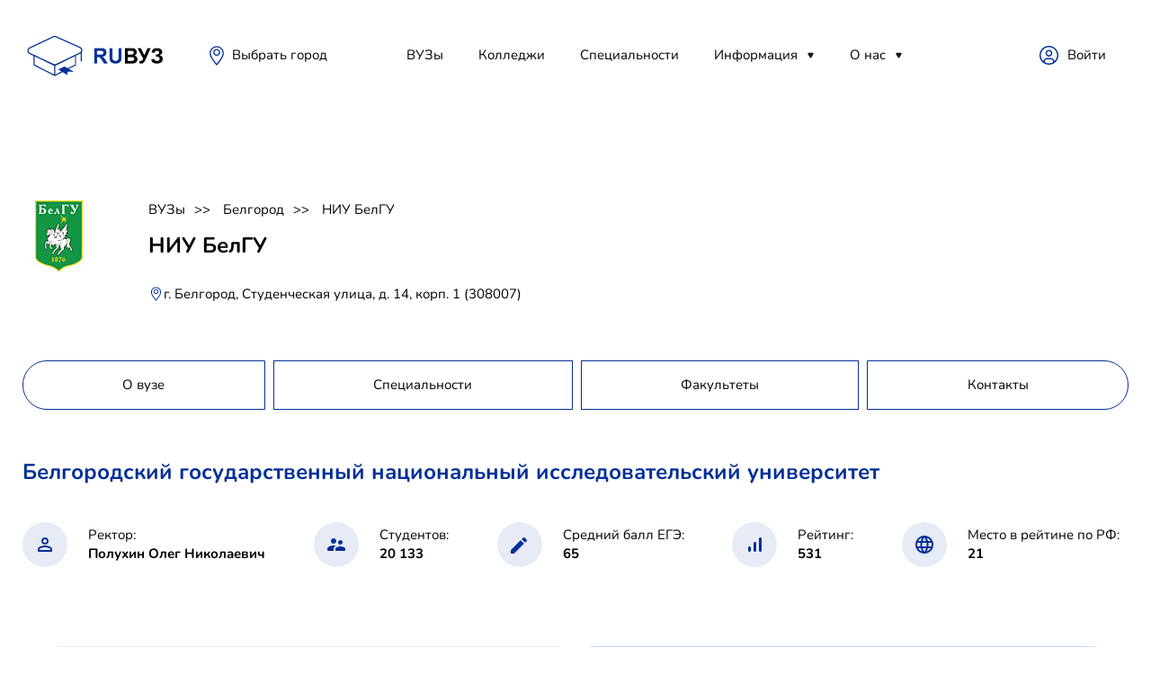

--- FILE ---
content_type: text/html; charset=utf-8
request_url: https://ruvuz.ru/belgorod/niu-belgu
body_size: 37402
content:



<!DOCTYPE html>
<html lang="ru">
<head>
    <link rel="canonical" href="https://ruvuz.ru/belgorod/niu-belgu"/>
    <script src="https://server.lazy-reader.com/upload/js/lazyreader-banner.js?today=30012026" defer></script>
    <script>
        window.addEventListener('load', function () {
            BannerInit();
        });
    </script>
    
        <!-- Yandex.RTB -->
        <script>window.yaContextCb = window.yaContextCb || []</script>
        <script src="https://yandex.ru/ads/system/context.js" async></script>
        
            <script src="https://cdn.adfinity.pro/code/ruvuz.ru/adfinity.js" charset="utf-8" async></script>
            <script async src="https://yandex.ru/ads/system/header-bidding.js"></script>
        
        <!-- Yandex.RTB R-A-746599-9 -->
        <script>
            window.yaContextCb.push(() => {
                Ya.Context.AdvManager.render({
                    "blockId": "R-A-746599-9",
                    "type": "fullscreen",
                    "platform": "desktop"
                })
            })
        </script>
        <!-- Yandex.RTB R-A-746599-10 -->
        <script>
            window.yaContextCb.push(() => {
                Ya.Context.AdvManager.render({
                    "blockId": "R-A-746599-10",
                    "type": "floorAd",
                    "platform": "desktop"
                })
            })
        </script>
    
    <meta charset="utf-8">
    <!-- <base href="/"> -->
    <meta name="viewport"
          content="width=device-width, initial-scale=1.0, minimum-scale=1.0, maximum-scale=1.0, user-scalable=no">
    <title>НИУ БелГУ, стоимость обучения 2026, специальности, учебные места</title>
    <meta name="description" content="НИУ БелГУ, стоимость обучения 2026, специальности, учебные места. Лучшие ВУЗы страны на одном сайте."/>
    
    <link rel="icon" href="/static/images/favicon.png">
    <meta property="og:image" content="images/preview.jpg">
    <link rel="stylesheet" href="/static/libs/bootstrap/css/bootstrap-reboot.min.css">
    <link rel="stylesheet" href="/static/libs/formstyler/jquery.formstyler.css">
    <link rel="stylesheet" href="/static/libs/simplebar/simplebar.css">
    <link rel="stylesheet" href="/static/libs/fancybox/fancybox.css">
    <link rel="stylesheet" href="/static/css/main.css">
    <link rel="stylesheet" href="/static/css/media.css">
    
        <!-- Yandex.Metrika counter -->
        <script type="text/javascript">
            (function (m, e, t, r, i, k, a) {
                m[i] = m[i] || function () {
                    (m[i].a = m[i].a || []).push(arguments)
                };
                m[i].l = 1 * new Date();
                k = e.createElement(t), a = e.getElementsByTagName(t)[0], k.async = 1, k.src = r, a.parentNode.insertBefore(k, a)
            })
            (window, document, "script", "https://mc.yandex.ru/metrika/tag.js", "ym");

            ym(66761947, "init", {
                clickmap: true,
                trackLinks: true,
                accurateTrackBounce: true
            });
        </script>
        <noscript>
            <div><img src="https://mc.yandex.ru/watch/66761947" style="position:absolute; left:-9999px;" alt=""/></div>
        </noscript>
        <!-- /Yandex.Metrika counter -->
        
        
    
</head>
<body>
<!-- Wrapper -->
<div class="mobile-menu-wrap">
    <div class="mobile-menu__content">
        <div class="burger burger-close">

        </div>
        <div class="mobile-menu">
            <div class="mobile-menu__item">
                <a class="mobile-menu__link" href="/reyting_vuzov">ВУЗы</a>
            </div>
            <div class="mobile-menu__item">
                <a class="mobile-menu__link" href="/specialnosti">Специальности</a>
            </div>
            <div class="mobile-menu__item">
                <a class="mobile-menu__link" href="">Полезное</a>
                <div class="mobile-menu__item__dropdown">
                    <a href="" class="mobile-menu__item__dropdown-link">Абитуриентам</a>
                    <a href="" class="mobile-menu__item__dropdown-link">Родителям</a>
                    <a href="" class="mobile-menu__item__dropdown-link">Учителям</a>
                    <a href="" class="mobile-menu__item__dropdown-link">Учебным заведениям</a>
                </div>
            </div>
            <div class="mobile-menu__item">
                <a class="mobile-menu__link" href="">Новости</a>
                <div class="mobile-menu__item__dropdown">
                    
                        <a href="/news/sovetyi-studentu" class="mobile-menu__item__dropdown-link">
                            Советы студенту
                        </a>
                    
                        <a href="/news/distantsionnoe-obuchenie" class="mobile-menu__item__dropdown-link">
                            Дистанционное обучение
                        </a>
                    
                        <a href="/news/poleznoe" class="mobile-menu__item__dropdown-link">
                            Инструкция
                        </a>
                    
                </div>
            </div>
            <div class="mobile-menu__item">
                <a class="mobile-menu__link" href="">О нас</a>
                <div class="mobile-menu__item__dropdown">
                    
                        <a href="/rules" class="mobile-menu__item__dropdown-link">Политика конфиденциальности</a>
                    
                        <a href="/contacts" class="mobile-menu__item__dropdown-link">Контакты</a>
                    
                </div>
            </div>
        </div>

        <div class="header__place">
            <svg width="24" height="24" viewBox="0 0 24 24" fill="none" xmlns="http://www.w3.org/2000/svg">
                <path d="M11.9999 4.48001C11.2444 4.48001 10.5059 4.70405 9.87766 5.1238C9.24946 5.54354 8.75984 6.14015 8.47071 6.83816C8.18159 7.53617 8.10594 8.30425 8.25333 9.04526C8.40073 9.78626 8.76455 10.4669 9.29879 11.0012C9.83302 11.5354 10.5137 11.8992 11.2547 12.0466C11.9957 12.194 12.7638 12.1184 13.4618 11.8292C14.1598 11.5401 14.7564 11.0505 15.1761 10.4223C15.5959 9.79409 15.8199 9.05554 15.8199 8.30001C15.8199 7.28688 15.4175 6.31525 14.7011 5.59886C13.9847 4.88247 13.0131 4.48001 11.9999 4.48001ZM11.9999 10.7867C11.5081 10.7867 11.0273 10.6408 10.6184 10.3676C10.2095 10.0944 9.89076 9.706 9.70255 9.25162C9.51434 8.79724 9.4651 8.29725 9.56105 7.81489C9.657 7.33252 9.89383 6.88944 10.2416 6.54167C10.5894 6.19391 11.0324 5.95707 11.5148 5.86113C11.9972 5.76518 12.4972 5.81442 12.9515 6.00263C13.4059 6.19084 13.7943 6.50956 14.0675 6.91849C14.3408 7.32742 14.4866 7.8082 14.4866 8.30001C14.4848 8.95836 14.2221 9.58914 13.7559 10.054C13.2898 10.5189 12.6583 10.78 11.9999 10.78V10.7867Z"
                      fill="#033097"></path>
                <path d="M12.0001 1.33334C9.92353 1.33508 7.93205 2.15847 6.4606 3.62367C4.98915 5.08888 4.1573 7.07683 4.14673 9.15334C4.14673 12.2667 5.8934 14.8733 7.1734 16.7733L7.40673 17.12C8.68025 18.9658 10.0464 20.7458 11.5001 22.4533L12.0067 23.0467L12.5134 22.4533C13.9668 20.7457 15.333 18.9656 16.6067 17.12L16.8401 16.7667C18.1134 14.8667 19.8601 12.2667 19.8601 9.15334C19.8495 7.07568 19.0167 5.08672 17.5438 3.62132C16.0709 2.15593 14.0778 1.33332 12.0001 1.33334ZM15.7267 16L15.4867 16.3533C14.3401 18.0733 12.8201 20 12.0001 20.9533C11.2134 20 9.66006 18.0733 8.5134 16.3533L8.28006 16C7.10006 14.24 5.48006 11.8333 5.48006 9.12668C5.48006 8.27046 5.64871 7.42262 5.97637 6.63158C6.30403 5.84054 6.78429 5.12178 7.38973 4.51634C7.99516 3.9109 8.71392 3.43064 9.50497 3.10298C10.296 2.77532 11.1438 2.60668 12.0001 2.60668C12.8563 2.60668 13.7041 2.77532 14.4952 3.10298C15.2862 3.43064 16.005 3.9109 16.6104 4.51634C17.2158 5.12178 17.6961 5.84054 18.0238 6.63158C18.3514 7.42262 18.5201 8.27046 18.5201 9.12668C18.5201 11.86 16.9067 14.2667 15.7267 16Z"
                      fill="#033097"></path>
            </svg>

            <span class="header__place-text">Краснодар</span>
        </div>
        <button class="btn btn-opacity">
            <svg width="16" height="16" viewBox="0 0 16 16" fill="none" xmlns="http://www.w3.org/2000/svg">
                <path d="M7.0625 12.6875C10.1691 12.6875 12.6875 10.1691 12.6875 7.0625C12.6875 3.9559 10.1691 1.4375 7.0625 1.4375C3.9559 1.4375 1.4375 3.9559 1.4375 7.0625C1.4375 10.1691 3.9559 12.6875 7.0625 12.6875Z"
                      stroke="black" stroke-width="2" stroke-linecap="round" stroke-linejoin="round"></path>
                <path d="M11.2812 11.2812L14.5625 14.5625" stroke="black" stroke-width="2" stroke-linecap="round"
                      stroke-linejoin="round"></path>
            </svg>
            <span>Подобрать ВУЗ</span>
        </button>
    </div>
</div
<div class="wrapper">
    <div class="container">
        <header>
    <div class="header__left">
        <div class="burger">
        </div>
        <a class="logo" href="/">
            <svg width="156" height="73" viewBox="0 0 156 73" fill="none" xmlns="http://www.w3.org/2000/svg"
     xmlns:xlink="http://www.w3.org/1999/xlink">
    <rect x="78" y="23" width="78" height="37" fill="url(#pattern0)"/>
    <path d="M7.96628 39.4106C5.40037 38.2086 5.39281 34.562 7.95372 33.3493L34.3341 20.8574C35.2189 20.4384 36.2427 20.4274 37.1362 20.8273L64.0741 32.8819C66.6763 34.0464 66.7273 37.7221 64.1585 38.9583L37.3974 51.8369C36.4904 52.2734 35.4351 52.2789 34.5236 51.8519L7.96628 39.4106Z"
          stroke="#033097" stroke-width="1.3"/>
    <path fill-rule="evenodd" clip-rule="evenodd"
          d="M12.2471 41.6071V52.1082C12.2471 52.257 12.2944 52.3938 12.3738 52.5021C12.419 52.6724 12.5296 52.8215 12.6899 52.9028L35.6635 64.5462C35.8223 64.6267 36.0061 64.6267 36.1649 64.5462L44.641 60.2504L50.0202 63.4899V59.6711H57.0955L51.6143 56.7161L59.1385 52.9028C59.2956 52.8232 59.4049 52.6784 59.4518 52.5125C59.5358 52.4026 59.5862 52.2618 59.5862 52.1082V41.6071L56.5779 42.6071L51.7797 45.0392L51.7779 45.0402L35.9142 52.0839L20.0552 45.0401L20.0536 45.0392L14.2554 41.6071H12.2471ZM58.4073 51.8682L50.2709 55.9919L46.5543 53.9883L39.7414 57.2997L43.374 59.4873L36.3997 63.022V53.243L58.4073 42.085V51.8682ZM13.426 42.085V51.8707L35.2208 62.9166V53.1375L19.5521 45.1902L19.5511 45.1897L13.426 42.085Z"
          fill="#033097"/>
    <path d="M65.4671 36.3123C65.7653 36.3438 65.9983 36.6151 65.9983 36.9451V48.0598C65.9983 48.411 65.7344 48.6957 65.4089 48.6957C65.0833 48.6957 64.8194 48.411 64.8194 48.0598V37.8209L65.4671 36.3123Z"
          fill="#033097"/>
    <defs>
        <pattern id="pattern0" patternContentUnits="objectBoundingBox" width="1" height="1">
            <use xlink:href="#image0_375_4694"
                 transform="translate(-0.000712251) scale(0.00752951 0.015873)"/>
        </pattern>
        <image id="image0_375_4694" width="133" height="63"
               xlink:href="[data-uri]"/>
    </defs>
</svg>
        </a>
        <div class="header__place">
            <svg width="24" height="24" viewBox="0 0 24 24" fill="none"
     xmlns="http://www.w3.org/2000/svg">
    <path d="M11.9999 4.48001C11.2444 4.48001 10.5059 4.70405 9.87766 5.1238C9.24946 5.54354 8.75984 6.14015 8.47071 6.83816C8.18159 7.53617 8.10594 8.30425 8.25333 9.04526C8.40073 9.78626 8.76455 10.4669 9.29879 11.0012C9.83302 11.5354 10.5137 11.8992 11.2547 12.0466C11.9957 12.194 12.7638 12.1184 13.4618 11.8292C14.1598 11.5401 14.7564 11.0505 15.1761 10.4223C15.5959 9.79409 15.8199 9.05554 15.8199 8.30001C15.8199 7.28688 15.4175 6.31525 14.7011 5.59886C13.9847 4.88247 13.0131 4.48001 11.9999 4.48001ZM11.9999 10.7867C11.5081 10.7867 11.0273 10.6408 10.6184 10.3676C10.2095 10.0944 9.89076 9.706 9.70255 9.25162C9.51434 8.79724 9.4651 8.29725 9.56105 7.81489C9.657 7.33252 9.89383 6.88944 10.2416 6.54167C10.5894 6.19391 11.0324 5.95707 11.5148 5.86113C11.9972 5.76518 12.4972 5.81442 12.9515 6.00263C13.4059 6.19084 13.7943 6.50956 14.0675 6.91849C14.3408 7.32742 14.4866 7.8082 14.4866 8.30001C14.4848 8.95836 14.2221 9.58914 13.7559 10.054C13.2898 10.5189 12.6583 10.78 11.9999 10.78V10.7867Z"
          fill="#033097"/>
    <path d="M12.0001 1.33334C9.92353 1.33508 7.93205 2.15847 6.4606 3.62367C4.98915 5.08888 4.1573 7.07683 4.14673 9.15334C4.14673 12.2667 5.8934 14.8733 7.1734 16.7733L7.40673 17.12C8.68025 18.9658 10.0464 20.7458 11.5001 22.4533L12.0067 23.0467L12.5134 22.4533C13.9668 20.7457 15.333 18.9656 16.6067 17.12L16.8401 16.7667C18.1134 14.8667 19.8601 12.2667 19.8601 9.15334C19.8495 7.07568 19.0167 5.08672 17.5438 3.62132C16.0709 2.15593 14.0778 1.33332 12.0001 1.33334ZM15.7267 16L15.4867 16.3533C14.3401 18.0733 12.8201 20 12.0001 20.9533C11.2134 20 9.66006 18.0733 8.5134 16.3533L8.28006 16C7.10006 14.24 5.48006 11.8333 5.48006 9.12668C5.48006 8.27046 5.64871 7.42262 5.97637 6.63158C6.30403 5.84054 6.78429 5.12178 7.38973 4.51634C7.99516 3.9109 8.71392 3.43064 9.50497 3.10298C10.296 2.77532 11.1438 2.60668 12.0001 2.60668C12.8563 2.60668 13.7041 2.77532 14.4952 3.10298C15.2862 3.43064 16.005 3.9109 16.6104 4.51634C17.2158 5.12178 17.6961 5.84054 18.0238 6.63158C18.3514 7.42262 18.5201 8.27046 18.5201 9.12668C18.5201 11.86 16.9067 14.2667 15.7267 16Z"
          fill="#033097"/>
</svg>
            <span class="header__place-text">
                    <a href="/goroda" class="header__nav__link">
                        
                            Выбрать город
                        
                    </a>
                </span>
        </div>
    </div>
    
<nav class="header__nav">
    <div class="header__nav-item">
        <a class="header__nav__link" href="/reyting_vuzov">ВУЗы</a>
    </div>
    <div class="header__nav-item">
        
            <a class="header__nav__link" href="/reyting_kolledgey">Колледжи</a>
        
    </div>
    
    <div class="header__nav-item">
        <a class="header__nav__link" href="/specialnosti">Специальности</a>
    </div>
    
    
    
    
    
    
    
    
    
    
    
    <div class="header__nav-item header__nav-item__drop-wrap">
        <a class="header__nav__link" href="/news">Информация</a>
        <div class="header__nav-item__dropdown-mask">
            <div class="header__nav-item__dropdown">
                
                    <a href="/news/sovetyi-studentu" class="header__nav-item__dropdown-link">
                        Советы студенту
                    </a>
                
                    <a href="/news/distantsionnoe-obuchenie" class="header__nav-item__dropdown-link">
                        Дистанционное обучение
                    </a>
                
                    <a href="/news/poleznoe" class="header__nav-item__dropdown-link">
                        Инструкция
                    </a>
                
            </div>
        </div>
    </div>
    <div class="header__nav-item header__nav-item__drop-wrap">
        <a class="header__nav__link" href="#">О нас</a>
        <div class="header__nav-item__dropdown-mask">
            <div class="header__nav-item__dropdown">
                
                    <a href="/rules" class="header__nav-item__dropdown-link">
                        Политика конфиденциальности
                    </a>
                
                    <a href="/contacts" class="header__nav-item__dropdown-link">
                        Контакты
                    </a>
                
            </div>
        </div>
    </div>
</nav>

    <div class="header__right">



        <a class="header__lk" href="https://demo-admin.ruvuz.ru">Войти</a>




    </div>
</header>
        
        

    
        <section class="page__screen-v2">
            
            
            
            
            
            
            
            <div class="page__screen__image">
                <img src="/media/institution/niu-belgu.png" alt="">
            </div>
            <div class="page__screen-content">
                <div class="pagination">
                    
                        <a class="pagination__item" href="/">ВУЗы</a>
                    
                        <a class="pagination__item" href="/belgorod">Белгород</a>
                    
                        <a class="pagination__item" href="/belgorod/niu-belgu">НИУ БелГУ</a>
                    
                </div>
                <div class="page__screen__image--mobile">
                    
                        <img src="/media/institution/niu-belgu.png" alt="">
                    
                </div>
                <h1 class="page__screen-head">НИУ БелГУ</h1>

                <div class="page__screen__place">
                    <svg width="17" height="20" viewBox="0 0 24 24" fill="none" xmlns="http://www.w3.org/2000/svg">
                        <path d="M11.9999 4.48001C11.2444 4.48001 10.5059 4.70405 9.87766 5.1238C9.24946 5.54354 8.75984 6.14015 8.47071 6.83816C8.18159 7.53617 8.10594 8.30425 8.25333 9.04526C8.40073 9.78626 8.76455 10.4669 9.29879 11.0012C9.83302 11.5354 10.5137 11.8992 11.2547 12.0466C11.9957 12.194 12.7638 12.1184 13.4618 11.8292C14.1598 11.5401 14.7564 11.0505 15.1761 10.4223C15.5959 9.79409 15.8199 9.05554 15.8199 8.30001C15.8199 7.28688 15.4175 6.31525 14.7011 5.59886C13.9847 4.88247 13.0131 4.48001 11.9999 4.48001ZM11.9999 10.7867C11.5081 10.7867 11.0273 10.6408 10.6184 10.3676C10.2095 10.0944 9.89076 9.706 9.70255 9.25162C9.51434 8.79724 9.4651 8.29725 9.56105 7.81489C9.657 7.33252 9.89383 6.88944 10.2416 6.54167C10.5894 6.19391 11.0324 5.95707 11.5148 5.86113C11.9972 5.76518 12.4972 5.81442 12.9515 6.00263C13.4059 6.19084 13.7943 6.50956 14.0675 6.91849C14.3408 7.32742 14.4866 7.8082 14.4866 8.30001C14.4848 8.95836 14.2221 9.58914 13.7559 10.054C13.2898 10.5189 12.6583 10.78 11.9999 10.78V10.7867Z"
                              fill="#033097"></path>
                        <path d="M12.0001 1.33334C9.92353 1.33508 7.93205 2.15847 6.4606 3.62367C4.98915 5.08888 4.1573 7.07683 4.14673 9.15334C4.14673 12.2667 5.8934 14.8733 7.1734 16.7733L7.40673 17.12C8.68025 18.9658 10.0464 20.7458 11.5001 22.4533L12.0067 23.0467L12.5134 22.4533C13.9668 20.7457 15.333 18.9656 16.6067 17.12L16.8401 16.7667C18.1134 14.8667 19.8601 12.2667 19.8601 9.15334C19.8495 7.07568 19.0167 5.08672 17.5438 3.62132C16.0709 2.15593 14.0778 1.33332 12.0001 1.33334ZM15.7267 16L15.4867 16.3533C14.3401 18.0733 12.8201 20 12.0001 20.9533C11.2134 20 9.66006 18.0733 8.5134 16.3533L8.28006 16C7.10006 14.24 5.48006 11.8333 5.48006 9.12668C5.48006 8.27046 5.64871 7.42262 5.97637 6.63158C6.30403 5.84054 6.78429 5.12178 7.38973 4.51634C7.99516 3.9109 8.71392 3.43064 9.50497 3.10298C10.296 2.77532 11.1438 2.60668 12.0001 2.60668C12.8563 2.60668 13.7041 2.77532 14.4952 3.10298C15.2862 3.43064 16.005 3.9109 16.6104 4.51634C17.2158 5.12178 17.6961 5.84054 18.0238 6.63158C18.3514 7.42262 18.5201 8.27046 18.5201 9.12668C18.5201 11.86 16.9067 14.2667 15.7267 16Z"
                              fill="#033097"></path>
                    </svg>

                    <span class="page__screen__place-text">г. Белгород, Студенческая улица, д. 14, корп. 1 (308007)</span>
                </div>
            </div>
        </section>
    


        
    
    
        <!-- Yandex.RTB R-A-746599-1 -->
        <div id="yandex_rtb_R-A-746599-1" style="margin: 10px 0"></div>
        <script>window.yaContextCb.push(() => {
            Ya.Context.AdvManager.render({
                renderTo: 'yandex_rtb_R-A-746599-1',
                blockId: 'R-A-746599-1'
            })
        })</script>
    

<div class="adfinity_block_5192"></div>
    
        <div class="tabs">
    <div class="tabs-item" data-action="tab" data-target="about">О вузе</div>
    
        <div class="tabs-item" data-action="tab" data-target="specialities">Специальности</div>
    
    
        <div class="tabs-item" data-action="tab" data-target="faculties">Факультеты</div>
    

    
    <div class="tabs-item" data-action="tab" data-target="contacts">Контакты</div>
</div>

    
    <div class="page__content page__content-noflex">
        
            
<section class="univer-data tab-content tab-about">
    <div class="section-head">
        Белгородский государственный национальный исследовательский университет</div>
    <div class="univer-data-content">
        
            <div class="univer-data__item">
                <div class="univer-data__item__img">
                    <svg width="16" height="16" viewBox="0 0 16 16" fill="none" xmlns="http://www.w3.org/2000/svg">
                        <path d="M8 8C10.21 8 12 6.21 12 4C12 1.79 10.21 0 8 0C5.79 0 4 1.79 4 4C4 6.21 5.79 8 8 8ZM8 2C9.1 2 10 2.9 10 4C10 5.1 9.1 6 8 6C6.9 6 6 5.1 6 4C6 2.9 6.9 2 8 2ZM8 9C5.33 9 0 10.34 0 13V15C0 15.55 0.45 16 1 16H15C15.55 16 16 15.55 16 15V13C16 10.34 10.67 9 8 9ZM14 14H2V13.01C2.2 12.29 5.3 11 8 11C10.7 11 13.8 12.29 14 13V14Z"
                              fill="#033097"/>
                    </svg>
                </div>
                <div class="univer-data__item-content">
                    <div class="univer-data__item-content-top">Ректор:</div>
                    <div class="univer-data__item-content-bottom">Полухин Олег Николаевич</div>
                </div>
            </div>
        
        
            <div class="univer-data__item">
                <div class="univer-data__item__img">
                    <svg width="20" height="14" viewBox="0 0 20 14" fill="none" xmlns="http://www.w3.org/2000/svg">
                        <path d="M14.5 7C15.88 7 16.99 5.88 16.99 4.5C16.99 3.12 15.88 2 14.5 2C13.12 2 12 3.12 12 4.5C12 5.88 13.12 7 14.5 7ZM7 6C8.66 6 9.99 4.66 9.99 3C9.99 1.34 8.66 0 7 0C5.34 0 4 1.34 4 3C4 4.66 5.34 6 7 6ZM14.5 9C12.67 9 9 9.92 9 11.75V13C9 13.55 9.45 14 10 14H19C19.55 14 20 13.55 20 13V11.75C20 9.92 16.33 9 14.5 9ZM7 8C4.67 8 0 9.17 0 11.5V13C0 13.55 0.45 14 1 14H7V11.75C7 10.9 7.33 9.41 9.37 8.28C8.5 8.1 7.66 8 7 8Z"
                              fill="#033097"/>
                    </svg>
                </div>

                <div class="univer-data__item-content">
                    <div class="univer-data__item-content-top">Студентов:</div>
                    <div class="univer-data__item-content-bottom">20 133</div>
                </div>
            </div>
        
        
            <div class="univer-data__item">
                <div class="univer-data__item__img">
                    <svg width="19" height="19" viewBox="0 0 19 19" fill="none" xmlns="http://www.w3.org/2000/svg">
                        <path d="M0 15.46V18.5C0 18.78 0.22 19 0.5 19H3.54C3.67 19 3.8 18.95 3.89 18.85L14.81 7.94L11.06 4.19L0.15 15.1C0.0500001 15.2 0 15.32 0 15.46ZM17.71 5.04C18.1 4.65 18.1 4.02 17.71 3.63L15.37 1.29C14.98 0.899998 14.35 0.899998 13.96 1.29L12.13 3.12L15.88 6.87L17.71 5.04Z"
                              fill="#033097"/>
                    </svg>

                </div>
                <div class="univer-data__item-content">
                    <div class="univer-data__item-content-top">Средний балл ЕГЭ:</div>
                    <div class="univer-data__item-content-bottom">65</div>
                </div>
            </div>
        
        
            <div class="univer-data__item">
                <div class="univer-data__item__img">
                    <svg width="15" height="16" viewBox="0 0 15 16" fill="none" xmlns="http://www.w3.org/2000/svg">
                        <path d="M13.5 0C14.33 0 15 0.67 15 1.5V14.5C15 15.33 14.33 16 13.5 16C12.67 16 12 15.33 12 14.5V1.5C12 0.67 12.67 0 13.5 0ZM1.5 10C2.33 10 3 10.67 3 11.5V14.5C3 15.33 2.33 16 1.5 16C0.67 16 0 15.33 0 14.5V11.5C0 10.67 0.67 10 1.5 10ZM7.5 5C8.33 5 9 5.67 9 6.5V14.5C9 15.33 8.33 16 7.5 16C6.67 16 6 15.33 6 14.5V6.5C6 5.67 6.67 5 7.5 5Z"
                              fill="#033097"/>
                    </svg>

                </div>
                <div class="univer-data__item-content">
                    <div class="univer-data__item-content-top">Рейтинг:</div>
                    <div class="univer-data__item-content-bottom">531</div>
                </div>
            </div>
        
        
            <div class="univer-data__item">
                <div class="univer-data__item__img">
                    <svg width="20" height="20" viewBox="0 0 20 20" fill="none" xmlns="http://www.w3.org/2000/svg">
                        <path d="M9.99 0C4.47 0 0 4.48 0 10C0 15.52 4.47 20 9.99 20C15.52 20 20 15.52 20 10C20 4.48 15.52 0 9.99 0ZM16.92 6H13.97C13.65 4.75 13.19 3.55 12.59 2.44C14.43 3.07 15.96 4.35 16.92 6ZM10 2.04C10.83 3.24 11.48 4.57 11.91 6H8.09C8.52 4.57 9.17 3.24 10 2.04ZM2.26 12C2.1 11.36 2 10.69 2 10C2 9.31 2.1 8.64 2.26 8H5.64C5.56 8.66 5.5 9.32 5.5 10C5.5 10.68 5.56 11.34 5.64 12H2.26ZM3.08 14H6.03C6.35 15.25 6.81 16.45 7.41 17.56C5.57 16.93 4.04 15.66 3.08 14ZM6.03 6H3.08C4.04 4.34 5.57 3.07 7.41 2.44C6.81 3.55 6.35 4.75 6.03 6ZM10 17.96C9.17 16.76 8.52 15.43 8.09 14H11.91C11.48 15.43 10.83 16.76 10 17.96ZM12.34 12H7.66C7.57 11.34 7.5 10.68 7.5 10C7.5 9.32 7.57 8.65 7.66 8H12.34C12.43 8.65 12.5 9.32 12.5 10C12.5 10.68 12.43 11.34 12.34 12ZM12.59 17.56C13.19 16.45 13.65 15.25 13.97 14H16.92C15.96 15.65 14.43 16.93 12.59 17.56ZM14.36 12C14.44 11.34 14.5 10.68 14.5 10C14.5 9.32 14.44 8.66 14.36 8H17.74C17.9 8.64 18 9.31 18 10C18 10.69 17.9 11.36 17.74 12H14.36Z"
                              fill="#033097"/>
                    </svg>
                </div>
                <div class="univer-data__item-content">
                    <div class="univer-data__item-content-top">Место в рейтине по РФ:</div>
                    <div class="univer-data__item-content-bottom">21</div>
                </div>
            </div>
        
    </div>
</section>

            <section class="terms-contact tab-content tab-contacts">
    <div class="terms-contact__item terms">
        <div class="terms-contact__item-head">Условия обучения >></div>
        <div class="terms__content">
            
                <div class="terms__content__item"><span>Общежитие</span></div>
            
            
                <div class="terms__content__item"><span>Государственный</span></div>
            
            
                <div class="terms__content__item"><span>Бюджетные места</span></div>
            
            
                <div class="terms__content__item"><span>Лицензированный</span></div>
            
            
                <div class="terms__content__item"><span>Аккредитованный</span></div>
            
        </div>
    </div>
    <div class="terms-contact__item contacts">
        <div class="terms-contact__item-head">Контакты >></div>
        <div class="contact__content">
            <div class="contact__content__item">
                <svg width="14" height="20" viewBox="0 0 14 20" fill="none" xmlns="http://www.w3.org/2000/svg">
                    <path d="M7 0C3.13 0 0 3.13 0 7C0 11.17 4.42 16.92 6.24 19.11C6.64 19.59 7.37 19.59 7.77 19.11C9.58 16.92 14 11.17 14 7C14 3.13 10.87 0 7 0ZM7 9.5C5.62 9.5 4.5 8.38 4.5 7C4.5 5.62 5.62 4.5 7 4.5C8.38 4.5 9.5 5.62 9.5 7C9.5 8.38 8.38 9.5 7 9.5Z"
                          fill="#033097"/>
                </svg>

                <span>г. Белгород, Студенческая улица, д. 14, корп. 1 (308007)</span>
            </div>
            
                <div class="contact__content__item">
                    <svg width="20" height="16" viewBox="0 0 20 16" fill="none" xmlns="http://www.w3.org/2000/svg">
                        <path d="M18 0H2C0.9 0 0 0.9 0 2V14C0 15.1 0.9 16 2 16H18C19.1 16 20 15.1 20 14V2C20 0.9 19.1 0 18 0ZM17.6 4.25L11.06 8.34C10.41 8.75 9.59 8.75 8.94 8.34L2.4 4.25C2.15 4.09 2 3.82 2 3.53C2 2.86 2.73 2.46 3.3 2.81L10 7L16.7 2.81C17.27 2.46 18 2.86 18 3.53C18 3.82 17.85 4.09 17.6 4.25Z"
                              fill="#033097"/>
                    </svg>

                    <span>Exam@bsu.edu.ru </span>
                </div>
            
            
                <div class="contact__content__item">
                    <svg width="18" height="18" viewBox="0 0 18 18" fill="none" xmlns="http://www.w3.org/2000/svg">
                        <path d="M8.00004 6.00001H10V8.00001H8.00004V6.00001ZM12 6.00001H14V8.00001H12V6.00001ZM16 6.00001H18V8.00001H16V6.00001ZM16.23 12.26L13.69 11.97C13.08 11.9 12.48 12.11 12.05 12.54L10.21 14.38C7.38004 12.94 5.06004 10.63 3.62004 7.79001L5.47004 5.94001C5.90004 5.51001 6.11004 4.91001 6.04004 4.30001L5.75004 1.78001C5.63004 0.77001 4.78004 0.0100098 3.76004 0.0100098H2.03004C0.900041 0.0100098 -0.0399593 0.95001 0.0300407 2.08001C0.560041 10.62 7.39004 17.44 15.92 17.97C17.05 18.04 17.99 17.1 17.99 15.97V14.24C18 13.23 17.24 12.38 16.23 12.26Z"
                              fill="#033097"/>
                    </svg>

                    <span>8 (472) 230-18-80, 8 (301) 879--</span>
                </div>
            
            
                <div class="contact__content__item">
                    <svg width="20" height="20" viewBox="0 0 20 20" fill="none" xmlns="http://www.w3.org/2000/svg">
                        <path d="M9.99 0C4.47 0 0 4.48 0 10C0 15.52 4.47 20 9.99 20C15.52 20 20 15.52 20 10C20 4.48 15.52 0 9.99 0ZM16.92 6H13.97C13.65 4.75 13.19 3.55 12.59 2.44C14.43 3.07 15.96 4.35 16.92 6ZM10 2.04C10.83 3.24 11.48 4.57 11.91 6H8.09C8.52 4.57 9.17 3.24 10 2.04ZM2.26 12C2.1 11.36 2 10.69 2 10C2 9.31 2.1 8.64 2.26 8H5.64C5.56 8.66 5.5 9.32 5.5 10C5.5 10.68 5.56 11.34 5.64 12H2.26ZM3.08 14H6.03C6.35 15.25 6.81 16.45 7.41 17.56C5.57 16.93 4.04 15.66 3.08 14ZM6.03 6H3.08C4.04 4.34 5.57 3.07 7.41 2.44C6.81 3.55 6.35 4.75 6.03 6ZM10 17.96C9.17 16.76 8.52 15.43 8.09 14H11.91C11.48 15.43 10.83 16.76 10 17.96ZM12.34 12H7.66C7.57 11.34 7.5 10.68 7.5 10C7.5 9.32 7.57 8.65 7.66 8H12.34C12.43 8.65 12.5 9.32 12.5 10C12.5 10.68 12.43 11.34 12.34 12ZM12.59 17.56C13.19 16.45 13.65 15.25 13.97 14H16.92C15.96 15.65 14.43 16.93 12.59 17.56ZM14.36 12C14.44 11.34 14.5 10.68 14.5 10C14.5 9.32 14.44 8.66 14.36 8H17.74C17.9 8.64 18 9.31 18 10C18 10.69 17.9 11.36 17.74 12H14.36Z"
                              fill="#033097"/>
                    </svg>

                    <span><a href="http://bsu.edu.ru">http://bsu.edu.ru</a> </span>
                </div>
            
            <div class="contact__content__item">
                <span>
                    <svg xmlns="http://www.w3.org/2000/svg" xmlns:xlink="http://www.w3.org/1999/xlink" version="1.1" viewBox="0 0 256 256" xml:space="preserve" >
    <g transform="translate(128 128) scale(0.72 0.72)" style="">
	<g style="stroke: none; stroke-width: 0; stroke-dasharray: none; stroke-linecap: butt; stroke-linejoin: miter; stroke-miterlimit: 10; fill: none; fill-rule: nonzero; opacity: 1;"
       transform="translate(-175.05 -175.05000000000004) scale(3.89 3.89)">
	<path d="M 80.781 75.011 C 86.741 68.368 90 59.877 90 50.885 c 0 -15.974 -10.599 -30.135 -25.849 -34.669 C 57.511 8.119 47.436 2.942 36.173 2.942 C 16.227 2.942 0 19.169 0 39.115 C 0 48.107 3.259 56.6 9.219 63.24 l -8.633 8.634 c -0.572 0.572 -0.743 1.433 -0.434 2.18 S 1.191 75.288 2 75.288 h 25.144 c 6.85 7.485 16.517 11.77 26.683 11.77 H 88 c 0.809 0 1.538 -0.487 1.848 -1.234 c 0.31 -0.748 0.139 -1.607 -0.434 -2.18 L 80.781 75.011 z M 13.423 64.692 c 0.781 -0.781 0.781 -2.047 0 -2.828 C 7.347 55.788 4 47.709 4 39.115 C 4 21.375 18.433 6.942 36.173 6.942 s 32.173 14.433 32.173 32.173 S 53.913 71.288 36.173 71.288 H 6.828 L 13.423 64.692 z M 53.827 83.058 c -7.739 0 -15.152 -2.793 -20.95 -7.77 h 3.295 c 19.945 0 36.173 -16.228 36.173 -36.173 c 0 -6.171 -1.557 -11.984 -4.293 -17.073 C 78.848 27.383 86 38.516 86 50.885 c 0 8.593 -3.347 16.673 -9.423 22.75 c -0.781 0.781 -0.781 2.047 0 2.828 l 6.595 6.595 H 53.827 z"
          style="stroke: #033097; stroke-width: 1; stroke-dasharray: none; stroke-linecap: butt; stroke-linejoin: miter; stroke-miterlimit: 10; fill: rgb(0,0,0); fill-rule: nonzero; opacity: 1;"
          transform=" matrix(1 0 0 1 0 0) " stroke-linecap="round"/>
        <path d="M 52.025 25.49 h -31.71 c -1.104 0 -2 -0.896 -2 -2 s 0.896 -2 2 -2 h 31.71 c 1.104 0 2 0.896 2 2 S 53.13 25.49 52.025 25.49 z"
              style="stroke: #033097; stroke-width: 1; stroke-dasharray: none; stroke-linecap: butt; stroke-linejoin: miter; stroke-miterlimit: 10; fill: rgb(0,0,0); fill-rule: nonzero; opacity: 1;"
              transform=" matrix(1 0 0 1 0 0) " stroke-linecap="round"/>
        <path d="M 52.025 35.263 h -31.71 c -1.104 0 -2 -0.896 -2 -2 s 0.896 -2 2 -2 h 31.71 c 1.104 0 2 0.896 2 2 S 53.13 35.263 52.025 35.263 z"
              style="stroke: #033097; stroke-width: 1; stroke-dasharray: none; stroke-linecap: butt; stroke-linejoin: miter; stroke-miterlimit: 10; fill: rgb(0,0,0); fill-rule: nonzero; opacity: 1;"
              transform=" matrix(1 0 0 1 0 0) " stroke-linecap="round"/>
        <path d="M 52.025 45.036 h -31.71 c -1.104 0 -2 -0.896 -2 -2 s 0.896 -2 2 -2 h 31.71 c 1.104 0 2 0.896 2 2 S 53.13 45.036 52.025 45.036 z"
              style="stroke: #033097; stroke-width: 1; stroke-dasharray: none; stroke-linecap: butt; stroke-linejoin: miter; stroke-miterlimit: 10; fill: rgb(0,0,0); fill-rule: nonzero; opacity: 1;"
              transform=" matrix(1 0 0 1 0 0) " stroke-linecap="round"/>
        <path d="M 36.453 54.809 H 20.315 c -1.104 0 -2 -0.896 -2 -2 s 0.896 -2 2 -2 h 16.138 c 1.104 0 2 0.896 2 2 S 37.558 54.809 36.453 54.809 z"
              style="stroke: #033097; stroke-width: 1; stroke-dasharray: none; stroke-linecap: butt; stroke-linejoin: miter; stroke-miterlimit: 10; fill: rgb(0,0,0); fill-rule: nonzero; opacity: 1;"
              transform=" matrix(1 0 0 1 0 0) " stroke-linecap="round"/>
</g>
</g>
</svg>
                    Вы - представитель ВУЗа и нашли неточность?
                    <a href="/contacts/belgorod/niu-belgu">Сообщите нам!</a>
                </span>
            </div>
        </div>
    </div>
</section>

            <section class="about__map tab-content tab-contacts">
    <div class="section-head">НИУ БелГУ на карте</div>
    <div class="map-wrap about__map-map" id="map"></div>
    <p class="text">Информация на сайте поможет поступить в ВУЗ НИУ БелГУ в Белгороде. Здесь Вы найдете
        информацию о проходном балле, ценах и сроках обучения. Просим обратить внимание, что стоимость обучения в 2022
        году в НИУ БелГУ может измениться. На сайте приведена статистика предыдущих лет. Также Вы можете
        найти адрес и контактный телефона ВУЗа. Расположение показано на карте. Так же представлены все специальности
        НИУ БелГУ.</p>
</section>
<link rel="stylesheet" href="https://unpkg.com/leaflet@1.7.1/dist/leaflet.css"
      integrity="sha512-xodZBNTC5n17Xt2atTPuE1HxjVMSvLVW9ocqUKLsCC5CXdbqCmblAshOMAS6/keqq/sMZMZ19scR4PsZChSR7A=="
      crossorigin=""/>
<script src="https://unpkg.com/leaflet@1.7.1/dist/leaflet.js"
        integrity="sha512-XQoYMqMTK8LvdxXYG3nZ448hOEQiglfqkJs1NOQV44cWnUrBc8PkAOcXy20w0vlaXaVUearIOBhiXZ5V3ynxwA=="
        crossorigin=""></script>
<script>
    const flyTo = (latlng) => {
        map.flyTo(latlng, 14, {
            animate: true,
            duration: 2
        });
    }

    const getIcon = iconUrl => L.icon({
        iconUrl,
        shadowUrl: null,
        iconSize: [27, 27], // size of the icon
    });

    var map = L.map('map').setView([50.622995, 36.578419], 11);
    L.tileLayer('http://{s}.tile.osm.org/{z}/{x}/{y}.png', {
                attribution: ''
            }).addTo(map);
    L.marker([50.622995, 36.578419], {
        title: "НИУ БелГУ"
        , icon: getIcon('/media/institution/niu-belgu.png')
    }).addTo(map).bindPopup(
        `
                <div class="text-center"><h5><a href="/belgorod/niu-belgu">НИУ БелГУ</a></h3>
                
                <p>Белгородский государственный национальный исследовательский университет</p>
                
                
                    <img src="/media/institution/niu-belgu.png" width="80px" height="100px"/>
                </div>
            `
    );
</script>

        
        <section class="terms-contact tab-content tab-specialities">
    <div class="terms-contact__item terms">
        <div class="terms-contact__item-head">Форма обучения >></div>
        <div class="terms__content terms__content-50percent">
            
                <div class="terms__content__item">
                    <a href="/belgorod/niu-belgu/ochnaya-forma-obucheniya">
                        <span>Очная форма обучения</span>
                    </a>
                </div>
            
                <div class="terms__content__item">
                    <a href="/belgorod/niu-belgu/zaochnaya-forma-obucheniya">
                        <span>Заочная форма обучения</span>
                    </a>
                </div>
            
                <div class="terms__content__item">
                    <a href="/belgorod/niu-belgu/ochno-zaochnaya-forma-obucheniya">
                        <span>Смешанная форма обучения</span>
                    </a>
                </div>
            
        </div>
    </div>
    <div class="terms-contact__item contacts">
        <div class="terms-contact__item-head">Уровень образования >></div>
        <div class="terms__content terms__content-50percent">
            
                <div class="terms__content__item">
                    <a href="/belgorod/niu-belgu/bakalavriat-i-spetsialitet">
                        <span>бакалавриат и специалитет</span>
                    </a>
                </div>
            
                <div class="terms__content__item">
                    <a href="/belgorod/niu-belgu/magistratura">
                        <span>магистратура</span>
                    </a>
                </div>
            
                <div class="terms__content__item">
                    <a href="/belgorod/niu-belgu/aspirantura">
                        <span>аспирантура</span>
                    </a>
                </div>
            
        </div>
    </div>
</section>
        <div class="page__content tab-content tab-specialities">
    <div class="page__sidebar">
        <div class="page__sidebar-spec">
    
        <div class="page__sidebar-head">Специальности</div>
    
    <ul class="sidebar-list">
        
            <li class=""
                data-action="accordion" data-target="1" 
                
            >
                
                    <a href="/belgorod/niu-belgu/060000-biologicheskie-nauki">
                
                 Биологические науки
                </a>
            </li>
        
            <li class="hide sub"
                
                data-accordion="1"
            >
                
                    <a href="/belgorod/niu-belgu/060000-biologicheskie-nauki/060301-biologiya">
                
                06.03.01 Биология
                </a>
            </li>
        
            <li class="hide sub"
                
                data-accordion="1"
            >
                
                    <a href="/belgorod/niu-belgu/060000-biologicheskie-nauki/060401-biologiya">
                
                06.04.01 Биология
                </a>
            </li>
        
            <li class="hide sub"
                
                data-accordion="1"
            >
                
                    <a href="/belgorod/niu-belgu/060000-biologicheskie-nauki/060601-biologicheskie-nauki">
                
                06.06.01 Биологические науки
                </a>
            </li>
        
            <li class=""
                data-action="accordion" data-target="5" 
                
            >
                
                    <a href="/belgorod/niu-belgu/380000-ekonomika-i-upravlenie">
                
                 Экономика и управление
                </a>
            </li>
        
            <li class="hide sub"
                
                data-accordion="5"
            >
                
                    <a href="/belgorod/niu-belgu/380000-ekonomika-i-upravlenie/380301-ekonomika">
                
                38.03.01 Экономика
                </a>
            </li>
        
            <li class="hide sub"
                
                data-accordion="5"
            >
                
                    <a href="/belgorod/niu-belgu/380000-ekonomika-i-upravlenie/380302-menedzhment">
                
                38.03.02 Менеджмент
                </a>
            </li>
        
            <li class="hide sub"
                
                data-accordion="5"
            >
                
                    <a href="/belgorod/niu-belgu/380000-ekonomika-i-upravlenie/380303-upravlenie-personalom">
                
                38.03.03 Управление персоналом
                </a>
            </li>
        
            <li class="hide sub"
                
                data-accordion="5"
            >
                
                    <a href="/belgorod/niu-belgu/380000-ekonomika-i-upravlenie/380304-gosudarstvennoe-i-munitsipalnoe-upravlenie">
                
                38.03.04 Государственное и муниципальное управление
                </a>
            </li>
        
            <li class="hide sub"
                
                data-accordion="5"
            >
                
                    <a href="/belgorod/niu-belgu/380000-ekonomika-i-upravlenie/380305-biznes-informatika">
                
                38.03.05 Бизнес-информатика
                </a>
            </li>
        
            <li class="hide sub"
                
                data-accordion="5"
            >
                
                    <a href="/belgorod/niu-belgu/380000-ekonomika-i-upravlenie/380501-ekonomicheskaya-bezopasnost">
                
                38.05.01 Экономическая безопасность
                </a>
            </li>
        
            <li class="hide sub"
                
                data-accordion="5"
            >
                
                    <a href="/belgorod/niu-belgu/380000-ekonomika-i-upravlenie/380408-finansyi-i-kredit">
                
                38.04.08 Финансы и кредит
                </a>
            </li>
        
            <li class="hide sub"
                
                data-accordion="5"
            >
                
                    <a href="/belgorod/niu-belgu/380000-ekonomika-i-upravlenie/380403-upravlenie-personalom">
                
                38.04.03 Управление персоналом
                </a>
            </li>
        
            <li class="hide sub"
                
                data-accordion="5"
            >
                
                    <a href="/belgorod/niu-belgu/380000-ekonomika-i-upravlenie/380404-gosudarstvennoe-i-munitsipalnoe-upravlenie">
                
                38.04.04 Государственное и муниципальное управление
                </a>
            </li>
        
            <li class="hide sub"
                
                data-accordion="5"
            >
                
                    <a href="/belgorod/niu-belgu/380000-ekonomika-i-upravlenie/380401-ekonomika">
                
                38.04.01 Экономика
                </a>
            </li>
        
            <li class="hide sub"
                
                data-accordion="5"
            >
                
                    <a href="/belgorod/niu-belgu/380000-ekonomika-i-upravlenie/380402-menedzhment">
                
                38.04.02 Менеджмент
                </a>
            </li>
        
            <li class="hide sub"
                
                data-accordion="5"
            >
                
                    <a href="/belgorod/niu-belgu/380000-ekonomika-i-upravlenie/380601-ekonomika">
                
                38.06.01 Экономика
                </a>
            </li>
        
            <li class="hide sub"
                
                data-accordion="5"
            >
                
                    <a href="/belgorod/niu-belgu/380000-ekonomika-i-upravlenie/380502-tamozhennoe-delo">
                
                38.05.02 Таможенное дело
                </a>
            </li>
        
            <li class="hide sub"
                
                data-accordion="5"
            >
                
                    <a href="/belgorod/niu-belgu/380000-ekonomika-i-upravlenie/380405-biznes-informatika">
                
                38.04.05 Бизнес-информатика
                </a>
            </li>
        
            <li class=""
                data-action="accordion" data-target="10" 
                
            >
                
                    <a href="/belgorod/niu-belgu/390000-sotsiologiya-i-sotsialnaya-rabota">
                
                 Социология и социальная работа
                </a>
            </li>
        
            <li class="hide sub"
                
                data-accordion="10"
            >
                
                    <a href="/belgorod/niu-belgu/390000-sotsiologiya-i-sotsialnaya-rabota/390301-sotsiologiya">
                
                39.03.01 Социология
                </a>
            </li>
        
            <li class="hide sub"
                
                data-accordion="10"
            >
                
                    <a href="/belgorod/niu-belgu/390000-sotsiologiya-i-sotsialnaya-rabota/390302-sotsialnaya-rabota">
                
                39.03.02 Социальная работа
                </a>
            </li>
        
            <li class="hide sub"
                
                data-accordion="10"
            >
                
                    <a href="/belgorod/niu-belgu/390000-sotsiologiya-i-sotsialnaya-rabota/390303-organizatsiya-rabotyi-s-molodezhyu">
                
                39.03.03 Организация работы с молодежью
                </a>
            </li>
        
            <li class="hide sub"
                
                data-accordion="10"
            >
                
                    <a href="/belgorod/niu-belgu/390000-sotsiologiya-i-sotsialnaya-rabota/390401-sotsiologiya">
                
                39.04.01 Социология
                </a>
            </li>
        
            <li class="hide sub"
                
                data-accordion="10"
            >
                
                    <a href="/belgorod/niu-belgu/390000-sotsiologiya-i-sotsialnaya-rabota/390601-sotsiologicheskie-nauki">
                
                39.06.01 Социологические науки
                </a>
            </li>
        
            <li class="hide sub"
                
                data-accordion="10"
            >
                
                    <a href="/belgorod/niu-belgu/390000-sotsiologiya-i-sotsialnaya-rabota/390402-sotsialnaya-rabota">
                
                39.04.02 Социальная работа
                </a>
            </li>
        
            <li class="hide sub"
                
                data-accordion="10"
            >
                
                    <a href="/belgorod/niu-belgu/390000-sotsiologiya-i-sotsialnaya-rabota/390403-organizatsiya-rabotyi-s-molodezhyu">
                
                39.04.03 Организация работы с молодежью
                </a>
            </li>
        
            <li class=""
                data-action="accordion" data-target="12" 
                
            >
                
                    <a href="/belgorod/niu-belgu/430000-servis-i-turizm">
                
                 Сервис и туризм
                </a>
            </li>
        
            <li class="hide sub"
                
                data-accordion="12"
            >
                
                    <a href="/belgorod/niu-belgu/430000-servis-i-turizm/430302-turizm">
                
                43.03.02 Туризм
                </a>
            </li>
        
            <li class="hide sub"
                
                data-accordion="12"
            >
                
                    <a href="/belgorod/niu-belgu/430000-servis-i-turizm/430301-servis">
                
                43.03.01 Сервис
                </a>
            </li>
        
            <li class="hide sub"
                
                data-accordion="12"
            >
                
                    <a href="/belgorod/niu-belgu/430000-servis-i-turizm/430402-turizm">
                
                43.04.02 Туризм
                </a>
            </li>
        
            <li class="hide sub"
                
                data-accordion="12"
            >
                
                    <a href="/belgorod/niu-belgu/430000-servis-i-turizm/430401-servis">
                
                43.04.01 Сервис
                </a>
            </li>
        
            <li class=""
                data-action="accordion" data-target="14" 
                
            >
                
                    <a href="/belgorod/niu-belgu/410000-politicheskie-nauki-i-regionovedenie">
                
                 Политические науки и регионоведение
                </a>
            </li>
        
            <li class="hide sub"
                
                data-accordion="14"
            >
                
                    <a href="/belgorod/niu-belgu/410000-politicheskie-nauki-i-regionovedenie/410304-politologiya">
                
                41.03.04 Политология
                </a>
            </li>
        
            <li class="hide sub"
                
                data-accordion="14"
            >
                
                    <a href="/belgorod/niu-belgu/410000-politicheskie-nauki-i-regionovedenie/410305-mezhdunarodnyie-otnosheniya">
                
                41.03.05 Международные отношения
                </a>
            </li>
        
            <li class="hide sub"
                
                data-accordion="14"
            >
                
                    <a href="/belgorod/niu-belgu/410000-politicheskie-nauki-i-regionovedenie/410301-zarubezhnoe-regionovedenie">
                
                41.03.01 Зарубежное регионоведение
                </a>
            </li>
        
            <li class="hide sub"
                
                data-accordion="14"
            >
                
                    <a href="/belgorod/niu-belgu/410000-politicheskie-nauki-i-regionovedenie/410405-mezhdunarodnyie-otnosheniya">
                
                41.04.05 Международные отношения
                </a>
            </li>
        
            <li class="hide sub"
                
                data-accordion="14"
            >
                
                    <a href="/belgorod/niu-belgu/410000-politicheskie-nauki-i-regionovedenie/410401-zarubezhnoe-regionovedenie">
                
                41.04.01 Зарубежное регионоведение
                </a>
            </li>
        
            <li class="hide sub"
                
                data-accordion="14"
            >
                
                    <a href="/belgorod/niu-belgu/410000-politicheskie-nauki-i-regionovedenie/410404-politologiya">
                
                41.04.04 Политология
                </a>
            </li>
        
            <li class=""
                data-action="accordion" data-target="19" 
                
            >
                
                    <a href="/belgorod/niu-belgu/420000-sredstva-massovoj-informatsii-i-informatsionno-bibliotechnoe-delo">
                
                 Средства массовой информации и информационно-библиотечное дело
                </a>
            </li>
        
            <li class="hide sub"
                
                data-accordion="19"
            >
                
                    <a href="/belgorod/niu-belgu/420000-sredstva-massovoj-informatsii-i-informatsionno-bibliotechnoe-delo/420301-reklama-i-svyazi-s-obschestvennostyu">
                
                42.03.01 Реклама и связи с общественностью
                </a>
            </li>
        
            <li class="hide sub"
                
                data-accordion="19"
            >
                
                    <a href="/belgorod/niu-belgu/420000-sredstva-massovoj-informatsii-i-informatsionno-bibliotechnoe-delo/420302-zhurnalistika">
                
                42.03.02 Журналистика
                </a>
            </li>
        
            <li class="hide sub"
                
                data-accordion="19"
            >
                
                    <a href="/belgorod/niu-belgu/420000-sredstva-massovoj-informatsii-i-informatsionno-bibliotechnoe-delo/420305-mediakommunikatsii">
                
                42.03.05 Медиакоммуникации
                </a>
            </li>
        
            <li class="hide sub"
                
                data-accordion="19"
            >
                
                    <a href="/belgorod/niu-belgu/420000-sredstva-massovoj-informatsii-i-informatsionno-bibliotechnoe-delo/420402-zhurnalistika">
                
                42.04.02 Журналистика
                </a>
            </li>
        
            <li class="hide sub"
                
                data-accordion="19"
            >
                
                    <a href="/belgorod/niu-belgu/420000-sredstva-massovoj-informatsii-i-informatsionno-bibliotechnoe-delo/420401-reklama-i-svyazi-s-obschestvennostyu">
                
                42.04.01 Реклама и связи с общественностью
                </a>
            </li>
        
            <li class="hide sub"
                
                data-accordion="19"
            >
                
                    <a href="/belgorod/niu-belgu/420000-sredstva-massovoj-informatsii-i-informatsionno-bibliotechnoe-delo/420601-sredstva-massovoj-informatsii-i-informatsionno-bibliotechnoe-delo">
                
                42.06.01 Средства массовой информации и информационно-библиотечное дело
                </a>
            </li>
        
            <li class="hide sub"
                
                data-accordion="19"
            >
                
                    <a href="/belgorod/niu-belgu/420000-sredstva-massovoj-informatsii-i-informatsionno-bibliotechnoe-delo/420405-mediakommunikatsii">
                
                42.04.05 Медиакоммуникации
                </a>
            </li>
        
            <li class=""
                data-action="accordion" data-target="23" 
                
            >
                
                    <a href="/belgorod/niu-belgu/510000-kulturovedenie-i-sotsiokulturnyie-proektyi">
                
                 Культуроведение и социокультурные проекты
                </a>
            </li>
        
            <li class="hide sub"
                
                data-accordion="23"
            >
                
                    <a href="/belgorod/niu-belgu/510000-kulturovedenie-i-sotsiokulturnyie-proektyi/510301-kulturologiya">
                
                51.03.01 Культурология
                </a>
            </li>
        
            <li class="hide sub"
                
                data-accordion="23"
            >
                
                    <a href="/belgorod/niu-belgu/510000-kulturovedenie-i-sotsiokulturnyie-proektyi/510401-kulturologiya">
                
                51.04.01 Культурология
                </a>
            </li>
        
            <li class="hide sub"
                
                data-accordion="23"
            >
                
                    <a href="/belgorod/niu-belgu/510000-kulturovedenie-i-sotsiokulturnyie-proektyi/510601-kulturologiya">
                
                51.06.01 Культурология
                </a>
            </li>
        
            <li class=""
                data-action="accordion" data-target="28" 
                
            >
                
                    <a href="/belgorod/niu-belgu/050000-nauki-o-zemle">
                
                 Науки о земле
                </a>
            </li>
        
            <li class="hide sub"
                
                data-accordion="28"
            >
                
                    <a href="/belgorod/niu-belgu/050000-nauki-o-zemle/050303-kartografiya-i-geoinformatika">
                
                05.03.03 Картография и геоинформатика
                </a>
            </li>
        
            <li class="hide sub"
                
                data-accordion="28"
            >
                
                    <a href="/belgorod/niu-belgu/050000-nauki-o-zemle/050306-ekologiya-i-prirodopolzovanie">
                
                05.03.06 Экология и природопользование
                </a>
            </li>
        
            <li class="hide sub"
                
                data-accordion="28"
            >
                
                    <a href="/belgorod/niu-belgu/050000-nauki-o-zemle/050302-geografiya">
                
                05.03.02 География
                </a>
            </li>
        
            <li class="hide sub"
                
                data-accordion="28"
            >
                
                    <a href="/belgorod/niu-belgu/050000-nauki-o-zemle/050406-ekologiya-i-prirodopolzovanie">
                
                05.04.06 Экология и природопользование
                </a>
            </li>
        
            <li class="hide sub"
                
                data-accordion="28"
            >
                
                    <a href="/belgorod/niu-belgu/050000-nauki-o-zemle/050402-geografiya">
                
                05.04.02 География
                </a>
            </li>
        
            <li class="hide sub"
                
                data-accordion="28"
            >
                
                    <a href="/belgorod/niu-belgu/050000-nauki-o-zemle/050601-nauki-o-zemle">
                
                05.06.01 Науки о земле
                </a>
            </li>
        
            <li class=""
                data-action="accordion" data-target="34" 
                
            >
                
                    <a href="/belgorod/niu-belgu/020000-kompyuternyie-i-informatsionnyie-nauki">
                
                 Компьютерные и информационные науки
                </a>
            </li>
        
            <li class="hide sub"
                
                data-accordion="34"
            >
                
                    <a href="/belgorod/niu-belgu/020000-kompyuternyie-i-informatsionnyie-nauki/020302-fundamentalnaya-informatika-i-informatsionnyie-tehnologii">
                
                02.03.02 Фундаментальная информатика и информационные технологии
                </a>
            </li>
        
            <li class="hide sub"
                
                data-accordion="34"
            >
                
                    <a href="/belgorod/niu-belgu/020000-kompyuternyie-i-informatsionnyie-nauki/020303-matematicheskoe-obespechenie-i-administrirovanie-informatsionnyih-sistem">
                
                02.03.03 Математическое обеспечение и администрирование информационных систем
                </a>
            </li>
        
            <li class="hide sub"
                
                data-accordion="34"
            >
                
                    <a href="/belgorod/niu-belgu/020000-kompyuternyie-i-informatsionnyie-nauki/020401-matematika-i-kompyuternyie-nauki">
                
                02.04.01 Математика и компьютерные науки
                </a>
            </li>
        
            <li class=""
                data-action="accordion" data-target="36" 
                
            >
                
                    <a href="/belgorod/niu-belgu/270000-upravlenie-v-tehnicheskih-sistemah">
                
                 Управление в технических системах
                </a>
            </li>
        
            <li class="hide sub"
                
                data-accordion="36"
            >
                
                    <a href="/belgorod/niu-belgu/270000-upravlenie-v-tehnicheskih-sistemah/270305-innovatika">
                
                27.03.05 Инноватика
                </a>
            </li>
        
            <li class="hide sub"
                
                data-accordion="36"
            >
                
                    <a href="/belgorod/niu-belgu/270000-upravlenie-v-tehnicheskih-sistemah/270303-sistemnyij-analiz-i-upravlenie">
                
                27.03.03 Системный анализ и управление
                </a>
            </li>
        
            <li class="hide sub"
                
                data-accordion="36"
            >
                
                    <a href="/belgorod/niu-belgu/270000-upravlenie-v-tehnicheskih-sistemah/270302-upravlenie-kachestvom">
                
                27.03.02 Управление качеством
                </a>
            </li>
        
            <li class=""
                data-action="accordion" data-target="38" 
                
            >
                
                    <a href="/belgorod/niu-belgu/190000-promyishlennaya-ekologiya-i-biotehnologii">
                
                 Промышленная экология и биотехнологии
                </a>
            </li>
        
            <li class="hide sub"
                
                data-accordion="38"
            >
                
                    <a href="/belgorod/niu-belgu/190000-promyishlennaya-ekologiya-i-biotehnologii/190301-biotehnologiya">
                
                19.03.01 Биотехнология
                </a>
            </li>
        
            <li class="hide sub"
                
                data-accordion="38"
            >
                
                    <a href="/belgorod/niu-belgu/190000-promyishlennaya-ekologiya-i-biotehnologii/190304-tehnologiya-produktsii-i-organizatsiya-obschestvennogo-pitaniya">
                
                19.03.04 Технология продукции и организация общественного питания
                </a>
            </li>
        
            <li class="hide sub"
                
                data-accordion="38"
            >
                
                    <a href="/belgorod/niu-belgu/190000-promyishlennaya-ekologiya-i-biotehnologii/190401-biotehnologiya">
                
                19.04.01 Биотехнология
                </a>
            </li>
        
            <li class="hide sub"
                
                data-accordion="38"
            >
                
                    <a href="/belgorod/niu-belgu/190000-promyishlennaya-ekologiya-i-biotehnologii/190404-tehnologiya-produktsii-i-organizatsiya-obschestvennogo-pitaniya">
                
                19.04.04 Технология продукции и организация общественного питания
                </a>
            </li>
        
            <li class=""
                data-action="accordion" data-target="40" 
                
            >
                
                    <a href="/belgorod/niu-belgu/450000-yazyikoznanie-i-literaturovedenie">
                
                 Языкознание и литературоведение
                </a>
            </li>
        
            <li class="hide sub"
                
                data-accordion="40"
            >
                
                    <a href="/belgorod/niu-belgu/450000-yazyikoznanie-i-literaturovedenie/450301-filologiya">
                
                45.03.01 Филология
                </a>
            </li>
        
            <li class="hide sub"
                
                data-accordion="40"
            >
                
                    <a href="/belgorod/niu-belgu/450000-yazyikoznanie-i-literaturovedenie/450302-lingvistika">
                
                45.03.02 Лингвистика
                </a>
            </li>
        
            <li class="hide sub"
                
                data-accordion="40"
            >
                
                    <a href="/belgorod/niu-belgu/450000-yazyikoznanie-i-literaturovedenie/450303-fundamentalnaya-i-prikladnaya-lingvistika">
                
                45.03.03 Фундаментальная и прикладная лингвистика
                </a>
            </li>
        
            <li class="hide sub"
                
                data-accordion="40"
            >
                
                    <a href="/belgorod/niu-belgu/450000-yazyikoznanie-i-literaturovedenie/450501-perevod-i-perevodovedenie">
                
                45.05.01 Перевод и переводоведение
                </a>
            </li>
        
            <li class="hide sub"
                
                data-accordion="40"
            >
                
                    <a href="/belgorod/niu-belgu/450000-yazyikoznanie-i-literaturovedenie/450401-filologiya">
                
                45.04.01 Филология
                </a>
            </li>
        
            <li class="hide sub"
                
                data-accordion="40"
            >
                
                    <a href="/belgorod/niu-belgu/450000-yazyikoznanie-i-literaturovedenie/450601-yazyikoznanie-i-literaturovedenie">
                
                45.06.01 Языкознание и литературоведение
                </a>
            </li>
        
            <li class=""
                data-action="accordion" data-target="47" 
                
            >
                
                    <a href="/belgorod/niu-belgu/460000-istoriya-i-arheologiya">
                
                 История и археология
                </a>
            </li>
        
            <li class="hide sub"
                
                data-accordion="47"
            >
                
                    <a href="/belgorod/niu-belgu/460000-istoriya-i-arheologiya/460301-istoriya">
                
                46.03.01 История
                </a>
            </li>
        
            <li class="hide sub"
                
                data-accordion="47"
            >
                
                    <a href="/belgorod/niu-belgu/460000-istoriya-i-arheologiya/460302-dokumentovedenie-i-arhivovedenie">
                
                46.03.02 Документоведение и архивоведение
                </a>
            </li>
        
            <li class="hide sub"
                
                data-accordion="47"
            >
                
                    <a href="/belgorod/niu-belgu/460000-istoriya-i-arheologiya/460401-istoriya">
                
                46.04.01 История
                </a>
            </li>
        
            <li class="hide sub"
                
                data-accordion="47"
            >
                
                    <a href="/belgorod/niu-belgu/460000-istoriya-i-arheologiya/460601-istoricheskie-nauki-i-arheologiya">
                
                46.06.01 Исторические науки и археология
                </a>
            </li>
        
            <li class="hide sub"
                
                data-accordion="47"
            >
                
                    <a href="/belgorod/niu-belgu/460000-istoriya-i-arheologiya/460402-dokumentovedenie-i-arhivovedenie">
                
                46.04.02 Документоведение и архивоведение
                </a>
            </li>
        
            <li class=""
                data-action="accordion" data-target="49" 
                
            >
                
                    <a href="/belgorod/niu-belgu/370000-psihologicheskie-nauki">
                
                 Психологические науки
                </a>
            </li>
        
            <li class="hide sub"
                
                data-accordion="49"
            >
                
                    <a href="/belgorod/niu-belgu/370000-psihologicheskie-nauki/370502-psihologiya-sluzhebnoj-deyatelnosti">
                
                37.05.02 Психология служебной деятельности
                </a>
            </li>
        
            <li class="hide sub"
                
                data-accordion="49"
            >
                
                    <a href="/belgorod/niu-belgu/370000-psihologicheskie-nauki/370501-klinicheskaya-psihologiya">
                
                37.05.01 Клиническая психология
                </a>
            </li>
        
            <li class="hide sub"
                
                data-accordion="49"
            >
                
                    <a href="/belgorod/niu-belgu/370000-psihologicheskie-nauki/370301-psihologiya">
                
                37.03.01 Психология
                </a>
            </li>
        
            <li class="hide sub"
                
                data-accordion="49"
            >
                
                    <a href="/belgorod/niu-belgu/370000-psihologicheskie-nauki/370401-psihologiya">
                
                37.04.01 Психология
                </a>
            </li>
        
            <li class="hide sub"
                
                data-accordion="49"
            >
                
                    <a href="/belgorod/niu-belgu/370000-psihologicheskie-nauki/370601-psihologicheskie-nauki">
                
                37.06.01 Психологические науки
                </a>
            </li>
        
            <li class=""
                data-action="accordion" data-target="53" 
                
            >
                
                    <a href="/belgorod/niu-belgu/400000-yurisprudentsiya">
                
                 Юриспруденция
                </a>
            </li>
        
            <li class="hide sub"
                
                data-accordion="53"
            >
                
                    <a href="/belgorod/niu-belgu/400000-yurisprudentsiya/400301-yurisprudentsiya">
                
                40.03.01 Юриспруденция
                </a>
            </li>
        
            <li class="hide sub"
                
                data-accordion="53"
            >
                
                    <a href="/belgorod/niu-belgu/400000-yurisprudentsiya/400503-sudebnaya-ekspertiza">
                
                40.05.03 Судебная экспертиза
                </a>
            </li>
        
            <li class="hide sub"
                
                data-accordion="53"
            >
                
                    <a href="/belgorod/niu-belgu/400000-yurisprudentsiya/400501-pravovoe-obespechenie-natsionalnoj-bezopasnosti">
                
                40.05.01 Правовое обеспечение национальной безопасности
                </a>
            </li>
        
            <li class="hide sub"
                
                data-accordion="53"
            >
                
                    <a href="/belgorod/niu-belgu/400000-yurisprudentsiya/400504-sudebnaya-i-prokurorskaya-deyatelnost">
                
                40.05.04 Судебная и прокурорская деятельность
                </a>
            </li>
        
            <li class="hide sub"
                
                data-accordion="53"
            >
                
                    <a href="/belgorod/niu-belgu/400000-yurisprudentsiya/400401-yurisprudentsiya">
                
                40.04.01 Юриспруденция
                </a>
            </li>
        
            <li class="hide sub"
                
                data-accordion="53"
            >
                
                    <a href="/belgorod/niu-belgu/400000-yurisprudentsiya/400601-yurisprudentsiya">
                
                40.06.01 Юриспруденция
                </a>
            </li>
        
            <li class="hide sub"
                
                data-accordion="53"
            >
                
                    <a href="/belgorod/niu-belgu/400000-yurisprudentsiya/400502-pravoohranitelnaya-deyatelnost">
                
                40.05.02 Правоохранительная деятельность
                </a>
            </li>
        
            <li class=""
                data-action="accordion" data-target="55" 
                
            >
                
                    <a href="/belgorod/niu-belgu/010000-matematika-i-mehanika">
                
                 Математика и механика
                </a>
            </li>
        
            <li class="hide sub"
                
                data-accordion="55"
            >
                
                    <a href="/belgorod/niu-belgu/010000-matematika-i-mehanika/010302-prikladnaya-matematika-i-informatika">
                
                01.03.02 Прикладная математика и информатика
                </a>
            </li>
        
            <li class="hide sub"
                
                data-accordion="55"
            >
                
                    <a href="/belgorod/niu-belgu/010000-matematika-i-mehanika/010401-matematika">
                
                01.04.01 Математика
                </a>
            </li>
        
            <li class="hide sub"
                
                data-accordion="55"
            >
                
                    <a href="/belgorod/niu-belgu/010000-matematika-i-mehanika/010601-matematika-i-mehanika">
                
                01.06.01 Математика и механика
                </a>
            </li>
        
            <li class=""
                data-action="accordion" data-target="58" 
                
            >
                
                    <a href="/belgorod/niu-belgu/470000-filosofiya-etika-i-religiovedenie">
                
                 Философия, этика и религиоведение
                </a>
            </li>
        
            <li class="hide sub"
                
                data-accordion="58"
            >
                
                    <a href="/belgorod/niu-belgu/470000-filosofiya-etika-i-religiovedenie/470301-filosofiya">
                
                47.03.01 Философия
                </a>
            </li>
        
            <li class="hide sub"
                
                data-accordion="58"
            >
                
                    <a href="/belgorod/niu-belgu/470000-filosofiya-etika-i-religiovedenie/470401-filosofiya">
                
                47.04.01 Философия
                </a>
            </li>
        
            <li class="hide sub"
                
                data-accordion="58"
            >
                
                    <a href="/belgorod/niu-belgu/470000-filosofiya-etika-i-religiovedenie/470601-filosofiya-etika-i-religiovedenie">
                
                47.06.01 Философия, этика и религиоведение
                </a>
            </li>
        
            <li class=""
                data-action="accordion" data-target="61" 
                
            >
                
                    <a href="/belgorod/niu-belgu/030000-fizika-i-astronomiya">
                
                 Физика и астрономия
                </a>
            </li>
        
            <li class="hide sub"
                
                data-accordion="61"
            >
                
                    <a href="/belgorod/niu-belgu/030000-fizika-i-astronomiya/030302-fizika">
                
                03.03.02 Физика
                </a>
            </li>
        
            <li class="hide sub"
                
                data-accordion="61"
            >
                
                    <a href="/belgorod/niu-belgu/030000-fizika-i-astronomiya/030402-fizika">
                
                03.04.02 Физика
                </a>
            </li>
        
            <li class="hide sub"
                
                data-accordion="61"
            >
                
                    <a href="/belgorod/niu-belgu/030000-fizika-i-astronomiya/030601-fizika-i-astronomiya">
                
                03.06.01 Физика и астрономия
                </a>
            </li>
        
            <li class=""
                data-action="accordion" data-target="65" 
                
            >
                
                    <a href="/belgorod/niu-belgu/040000-himiya">
                
                 Химия
                </a>
            </li>
        
            <li class="hide sub"
                
                data-accordion="65"
            >
                
                    <a href="/belgorod/niu-belgu/040000-himiya/040301-himiya">
                
                04.03.01 Химия
                </a>
            </li>
        
            <li class="hide sub"
                
                data-accordion="65"
            >
                
                    <a href="/belgorod/niu-belgu/040000-himiya/040401-himiya">
                
                04.04.01 Химия
                </a>
            </li>
        
            <li class="hide sub"
                
                data-accordion="65"
            >
                
                    <a href="/belgorod/niu-belgu/040000-himiya/040601-himicheskie-nauki">
                
                04.06.01 Химические науки
                </a>
            </li>
        
            <li class=""
                data-action="accordion" data-target="68" 
                
            >
                
                    <a href="/belgorod/niu-belgu/440000-obrazovanie-i-pedagogicheskie-nauki">
                
                 Образование и педагогические науки
                </a>
            </li>
        
            <li class="hide sub"
                
                data-accordion="68"
            >
                
                    <a href="/belgorod/niu-belgu/440000-obrazovanie-i-pedagogicheskie-nauki/440301-pedagogicheskoe-obrazovanie">
                
                44.03.01 Педагогическое образование
                </a>
            </li>
        
            <li class="hide sub"
                
                data-accordion="68"
            >
                
                    <a href="/belgorod/niu-belgu/440000-obrazovanie-i-pedagogicheskie-nauki/440305-pedagogicheskoe-obrazovanie-s-dvumya-profilyami-podgotovki">
                
                44.03.05 Педагогическое образование (с двумя профилями подготовки)
                </a>
            </li>
        
            <li class="hide sub"
                
                data-accordion="68"
            >
                
                    <a href="/belgorod/niu-belgu/440000-obrazovanie-i-pedagogicheskie-nauki/440303-spetsialnoe-defektologicheskoe-obrazovanie">
                
                44.03.03 Специальное (дефектологическое) образование
                </a>
            </li>
        
            <li class="hide sub"
                
                data-accordion="68"
            >
                
                    <a href="/belgorod/niu-belgu/440000-obrazovanie-i-pedagogicheskie-nauki/440302-psihologo-pedagogicheskoe-obrazovanie">
                
                44.03.02 Психолого-педагогическое образование
                </a>
            </li>
        
            <li class="hide sub"
                
                data-accordion="68"
            >
                
                    <a href="/belgorod/niu-belgu/440000-obrazovanie-i-pedagogicheskie-nauki/440601-obrazovanie-i-pedagogicheskie-nauki">
                
                44.06.01 Образование и педагогические науки
                </a>
            </li>
        
            <li class="hide sub"
                
                data-accordion="68"
            >
                
                    <a href="/belgorod/niu-belgu/440000-obrazovanie-i-pedagogicheskie-nauki/440401-pedagogicheskoe-obrazovanie">
                
                44.04.01 Педагогическое образование
                </a>
            </li>
        
            <li class="hide sub"
                
                data-accordion="68"
            >
                
                    <a href="/belgorod/niu-belgu/440000-obrazovanie-i-pedagogicheskie-nauki/440403-spetsialnoe-defektologicheskoe-obrazovanie">
                
                44.04.03 Специальное (дефектологическое) образование
                </a>
            </li>
        
            <li class="hide sub"
                
                data-accordion="68"
            >
                
                    <a href="/belgorod/niu-belgu/440000-obrazovanie-i-pedagogicheskie-nauki/440402-psihologo-pedagogicheskoe-obrazovanie">
                
                44.04.02 Психолого-педагогическое образование
                </a>
            </li>
        
            <li class=""
                data-action="accordion" data-target="70" 
                
            >
                
                    <a href="/belgorod/niu-belgu/330000-farmatsiya">
                
                 Фармация
                </a>
            </li>
        
            <li class="hide sub"
                
                data-accordion="70"
            >
                
                    <a href="/belgorod/niu-belgu/330000-farmatsiya/330501-farmatsiya">
                
                33.05.01 Фармация
                </a>
            </li>
        
            <li class="hide sub"
                
                data-accordion="70"
            >
                
                    <a href="/belgorod/niu-belgu/330000-farmatsiya/330601-farmatsiya">
                
                33.06.01 Фармация
                </a>
            </li>
        
            <li class=""
                data-action="accordion" data-target="74" 
                
            >
                
                    <a href="/belgorod/niu-belgu/310000-klinicheskaya-meditsina">
                
                 Клиническая медицина
                </a>
            </li>
        
            <li class="hide sub"
                
                data-accordion="74"
            >
                
                    <a href="/belgorod/niu-belgu/310000-klinicheskaya-meditsina/310501-lechebnoe-delo">
                
                31.05.01 Лечебное дело
                </a>
            </li>
        
            <li class="hide sub"
                
                data-accordion="74"
            >
                
                    <a href="/belgorod/niu-belgu/310000-klinicheskaya-meditsina/310503-stomatologiya">
                
                31.05.03 Стоматология
                </a>
            </li>
        
            <li class="hide sub"
                
                data-accordion="74"
            >
                
                    <a href="/belgorod/niu-belgu/310000-klinicheskaya-meditsina/310601-klinicheskaya-meditsina">
                
                31.06.01 Клиническая медицина
                </a>
            </li>
        
            <li class="hide sub"
                
                data-accordion="74"
            >
                
                    <a href="/belgorod/niu-belgu/310000-klinicheskaya-meditsina/310502-pediatriya">
                
                31.05.02 Педиатрия
                </a>
            </li>
        
            <li class=""
                data-action="accordion" data-target="76" 
                
            >
                
                    <a href="/belgorod/niu-belgu/210000-prikladnaya-geologiya-gornoe-delo-neftegazovoe-delo-i-geodeziya">
                
                 Прикладная геология, горное дело, нефтегазовое дело и геодезия
                </a>
            </li>
        
            <li class="hide sub"
                
                data-accordion="76"
            >
                
                    <a href="/belgorod/niu-belgu/210000-prikladnaya-geologiya-gornoe-delo-neftegazovoe-delo-i-geodeziya/210302-zemleustrojstvo-i-kadastryi">
                
                21.03.02 Землеустройство и кадастры
                </a>
            </li>
        
            <li class="hide sub"
                
                data-accordion="76"
            >
                
                    <a href="/belgorod/niu-belgu/210000-prikladnaya-geologiya-gornoe-delo-neftegazovoe-delo-i-geodeziya/210502-prikladnaya-geologiya">
                
                21.05.02 Прикладная геология
                </a>
            </li>
        
            <li class="hide sub"
                
                data-accordion="76"
            >
                
                    <a href="/belgorod/niu-belgu/210000-prikladnaya-geologiya-gornoe-delo-neftegazovoe-delo-i-geodeziya/210504-gornoe-delo">
                
                21.05.04 Горное дело
                </a>
            </li>
        
            <li class="hide sub"
                
                data-accordion="76"
            >
                
                    <a href="/belgorod/niu-belgu/210000-prikladnaya-geologiya-gornoe-delo-neftegazovoe-delo-i-geodeziya/210402-zemleustrojstvo-i-kadastryi">
                
                21.04.02 Землеустройство и кадастры
                </a>
            </li>
        
            <li class="hide sub"
                
                data-accordion="76"
            >
                
                    <a href="/belgorod/niu-belgu/210000-prikladnaya-geologiya-gornoe-delo-neftegazovoe-delo-i-geodeziya/210601-geologiya-razvedka-i-razrabotka-poleznyih-iskopaemyih">
                
                21.06.01 Геология, разведка и разработка полезных ископаемых
                </a>
            </li>
        
            <li class=""
                data-action="accordion" data-target="95" 
                
            >
                
                    <a href="/belgorod/niu-belgu/090000-informatika-i-vyichislitelnaya-tehnika">
                
                 Информатика и вычислительная техника
                </a>
            </li>
        
            <li class="hide sub"
                
                data-accordion="95"
            >
                
                    <a href="/belgorod/niu-belgu/090000-informatika-i-vyichislitelnaya-tehnika/090303-prikladnaya-informatika">
                
                09.03.03 Прикладная информатика
                </a>
            </li>
        
            <li class="hide sub"
                
                data-accordion="95"
            >
                
                    <a href="/belgorod/niu-belgu/090000-informatika-i-vyichislitelnaya-tehnika/090302-informatsionnyie-sistemyi-i-tehnologii">
                
                09.03.02 Информационные системы и технологии
                </a>
            </li>
        
            <li class="hide sub"
                
                data-accordion="95"
            >
                
                    <a href="/belgorod/niu-belgu/090000-informatika-i-vyichislitelnaya-tehnika/090601-informatika-i-vyichislitelnaya-tehnika">
                
                09.06.01 Информатика и вычислительная техника
                </a>
            </li>
        
            <li class="hide sub"
                
                data-accordion="95"
            >
                
                    <a href="/belgorod/niu-belgu/090000-informatika-i-vyichislitelnaya-tehnika/090403-prikladnaya-informatika">
                
                09.04.03 Прикладная информатика
                </a>
            </li>
        
            <li class="hide sub"
                
                data-accordion="95"
            >
                
                    <a href="/belgorod/niu-belgu/090000-informatika-i-vyichislitelnaya-tehnika/090402-informatsionnyie-sistemyi-i-tehnologii">
                
                09.04.02 Информационные системы и технологии
                </a>
            </li>
        
            <li class=""
                data-action="accordion" data-target="99" 
                
            >
                
                    <a href="/belgorod/niu-belgu/490000-fizicheskaya-kultura-i-sport">
                
                 Физическая культура и спорт
                </a>
            </li>
        
            <li class="hide sub"
                
                data-accordion="99"
            >
                
                    <a href="/belgorod/niu-belgu/490000-fizicheskaya-kultura-i-sport/490301-fizicheskaya-kultura">
                
                49.03.01 Физическая культура
                </a>
            </li>
        
            <li class="hide sub"
                
                data-accordion="99"
            >
                
                    <a href="/belgorod/niu-belgu/490000-fizicheskaya-kultura-i-sport/490401-fizicheskaya-kultura">
                
                49.04.01 Физическая культура
                </a>
            </li>
        
            <li class="hide sub"
                
                data-accordion="99"
            >
                
                    <a href="/belgorod/niu-belgu/490000-fizicheskaya-kultura-i-sport/490601-fizicheskaya-kultura-i-sport">
                
                49.06.01 Физическая культура и спорт
                </a>
            </li>
        
            <li class="hide sub"
                
                data-accordion="99"
            >
                
                    <a href="/belgorod/niu-belgu/490000-fizicheskaya-kultura-i-sport/490402-fizicheskaya-kultura-dlya-lits-s-otkloneniyami-v-sostoyanii-zdorovya-adaptivnaya-fizicheskay">
                
                49.04.02 Физическая культура для лиц с отклонениями в состоянии здоровья (адаптивная физическая культура)
                </a>
            </li>
        
            <li class=""
                data-action="accordion" data-target="110" 
                
            >
                
                    <a href="/belgorod/niu-belgu/100000-informatsionnaya-bezopasnost">
                
                 Информационная безопасность
                </a>
            </li>
        
            <li class="hide sub"
                
                data-accordion="110"
            >
                
                    <a href="/belgorod/niu-belgu/100000-informatsionnaya-bezopasnost/100504-informatsionno-analiticheskie-sistemyi-bezopasnosti">
                
                10.05.04 Информационно-аналитические системы безопасности
                </a>
            </li>
        
            <li class=""
                data-action="accordion" data-target="116" 
                
            >
                
                    <a href="/belgorod/niu-belgu/110000-elektronika-radiotehnika-i-sistemyi-svyazi">
                
                 Электроника, радиотехника и системы связи
                </a>
            </li>
        
            <li class="hide sub"
                
                data-accordion="116"
            >
                
                    <a href="/belgorod/niu-belgu/110000-elektronika-radiotehnika-i-sistemyi-svyazi/110302-infokommunikatsionnyie-tehnologii-i-sistemyi-svyazi">
                
                11.03.02 Инфокоммуникационные технологии и системы связи
                </a>
            </li>
        
            <li class="hide sub"
                
                data-accordion="116"
            >
                
                    <a href="/belgorod/niu-belgu/110000-elektronika-radiotehnika-i-sistemyi-svyazi/110402-infokommunikatsionnyie-tehnologii-i-sistemyi-svyazi">
                
                11.04.02 Инфокоммуникационные технологии и системы связи
                </a>
            </li>
        
            <li class=""
                data-action="accordion" data-target="120" 
                
            >
                
                    <a href="/belgorod/niu-belgu/150000-mashinostroenie">
                
                 Машиностроение
                </a>
            </li>
        
            <li class="hide sub"
                
                data-accordion="120"
            >
                
                    <a href="/belgorod/niu-belgu/150000-mashinostroenie/150306-mehatronika-i-robototehnika">
                
                15.03.06 Мехатроника и робототехника
                </a>
            </li>
        
            <li class=""
                data-action="accordion" data-target="136" 
                
            >
                
                    <a href="/belgorod/niu-belgu/280000-nanotehnologii-i-nanomaterialyi">
                
                 Нанотехнологии и наноматериалы
                </a>
            </li>
        
            <li class="hide sub"
                
                data-accordion="136"
            >
                
                    <a href="/belgorod/niu-belgu/280000-nanotehnologii-i-nanomaterialyi/280303-nanomaterialyi">
                
                28.03.03 Наноматериалы
                </a>
            </li>
        
            <li class=""
                data-action="accordion" data-target="138" 
                
            >
                
                    <a href="/belgorod/niu-belgu/220000-tehnologii-materialov">
                
                 Технологии материалов
                </a>
            </li>
        
            <li class="hide sub"
                
                data-accordion="138"
            >
                
                    <a href="/belgorod/niu-belgu/220000-tehnologii-materialov/220301-materialovedenie-i-tehnologii-materialov">
                
                22.03.01 Материаловедение и технологии материалов
                </a>
            </li>
        
            <li class="hide sub"
                
                data-accordion="138"
            >
                
                    <a href="/belgorod/niu-belgu/220000-tehnologii-materialov/220401-materialovedenie-i-tehnologii-materialov">
                
                22.04.01 Материаловедение и технологии материалов
                </a>
            </li>
        
            <li class="hide sub"
                
                data-accordion="138"
            >
                
                    <a href="/belgorod/niu-belgu/220000-tehnologii-materialov/220601-tehnologii-materialov">
                
                22.06.01 Технологии материалов
                </a>
            </li>
        
            <li class=""
                data-action="accordion" data-target="143" 
                
            >
                
                    <a href="/belgorod/niu-belgu/120000-fotonika-priborostroenie-opticheskie-i-biotehnicheskie-sistemyi-i-tehnologii">
                
                 Фотоника, приборостроение, оптические и биотехнические системы и технологии
                </a>
            </li>
        
            <li class="hide sub"
                
                data-accordion="143"
            >
                
                    <a href="/belgorod/niu-belgu/120000-fotonika-priborostroenie-opticheskie-i-biotehnicheskie-sistemyi-i-tehnologii/120304-biotehnicheskie-sistemyi-i-tehnologii">
                
                12.03.04 Биотехнические системы и технологии
                </a>
            </li>
        
            <li class="hide sub"
                
                data-accordion="143"
            >
                
                    <a href="/belgorod/niu-belgu/120000-fotonika-priborostroenie-opticheskie-i-biotehnicheskie-sistemyi-i-tehnologii/120601-fotonika-priborostroenie-opticheskie-i-biotehnicheskie-sistemyi-i-tehnologii">
                
                12.06.01 Фотоника, приборостроение, оптические и биотехнические системы и технологии
                </a>
            </li>
        
            <li class="hide sub"
                
                data-accordion="143"
            >
                
                    <a href="/belgorod/niu-belgu/120000-fotonika-priborostroenie-opticheskie-i-biotehnicheskie-sistemyi-i-tehnologii/120404-biotehnicheskie-sistemyi-i-tehnologii">
                
                12.04.04 Биотехнические системы и технологии
                </a>
            </li>
        
            <li class=""
                data-action="accordion" data-target="157" 
                
            >
                
                    <a href="/belgorod/niu-belgu/200000-tehnosfernaya-bezopasnost-i-prirodoobustrojstvo">
                
                 Техносферная безопасность и природообустройство
                </a>
            </li>
        
            <li class="hide sub"
                
                data-accordion="157"
            >
                
                    <a href="/belgorod/niu-belgu/200000-tehnosfernaya-bezopasnost-i-prirodoobustrojstvo/200301-tehnosfernaya-bezopasnost">
                
                20.03.01 Техносферная безопасность
                </a>
            </li>
        
            <li class="hide sub"
                
                data-accordion="157"
            >
                
                    <a href="/belgorod/niu-belgu/200000-tehnosfernaya-bezopasnost-i-prirodoobustrojstvo/200401-tehnosfernaya-bezopasnost">
                
                20.04.01 Техносферная безопасность
                </a>
            </li>
        
            <li class=""
                data-action="accordion" data-target="179" 
                
            >
                
                    <a href="/belgorod/niu-belgu/180000-himicheskie-tehnologii">
                
                 Химические технологии
                </a>
            </li>
        
            <li class="hide sub"
                
                data-accordion="179"
            >
                
                    <a href="/belgorod/niu-belgu/180000-himicheskie-tehnologii/180401-himicheskaya-tehnologiya">
                
                18.04.01 Химическая технология
                </a>
            </li>
        
            <li class=""
                data-action="accordion" data-target="191" 
                
            >
                
                    <a href="/belgorod/niu-belgu/350000-selskoe-lesnoe-i-ryibnoe-hozyajstvo">
                
                 Сельское, лесное и рыбное хозяйство
                </a>
            </li>
        
            <li class="hide sub"
                
                data-accordion="191"
            >
                
                    <a href="/belgorod/niu-belgu/350000-selskoe-lesnoe-i-ryibnoe-hozyajstvo/350310-landshaftnaya-arhitektura">
                
                35.03.10 Ландшафтная архитектура
                </a>
            </li>
        
            <li class="hide sub"
                
                data-accordion="191"
            >
                
                    <a href="/belgorod/niu-belgu/350000-selskoe-lesnoe-i-ryibnoe-hozyajstvo/350601-selskoe-hozyajstvo">
                
                35.06.01 Сельское хозяйство
                </a>
            </li>
        
            <li class=""
                data-action="accordion" data-target="211" 
                
            >
                
                    <a href="/belgorod/niu-belgu/480000-teologiya">
                
                 Теология
                </a>
            </li>
        
            <li class="hide sub"
                
                data-accordion="211"
            >
                
                    <a href="/belgorod/niu-belgu/480000-teologiya/480301-tserkovno-gosudarstvennyie-otnosheniya-islamskaya-teologiya-gosudarstvennokonfessionalnyie-o">
                
                48.03.01 Церковно-государственные отношения; Исламская теология: государственноконфессиональные отношения
                </a>
            </li>
        
            <li class="hide sub"
                
                data-accordion="211"
            >
                
                    <a href="/belgorod/niu-belgu/480000-teologiya/480401-nauka-i-religiya-aktualnyie-voprosyi-teologii-i-antropologii-islama">
                
                48.04.01 Наука и религия; Актуальные вопросы теологии и антропологии ислама
                </a>
            </li>
        
            <li class=""
                data-action="accordion" data-target="215" 
                
            >
                
                    <a href="/belgorod/niu-belgu/300000-fundamentalnaya-meditsina">
                
                 Фундаментальная медицина
                </a>
            </li>
        
            <li class="hide sub"
                
                data-accordion="215"
            >
                
                    <a href="/belgorod/niu-belgu/300000-fundamentalnaya-meditsina/300601-fundamentalnaya-meditsina">
                
                30.06.01 Фундаментальная медицина
                </a>
            </li>
        
            <li class=""
                data-action="accordion" data-target="308" 
                
            >
                
                    <a href="/belgorod/niu-belgu/320000-nauki-o-zdorove-i-profilakticheskaya-meditsina">
                
                 Науки о здоровье и профилактическая медицина
                </a>
            </li>
        
            <li class="hide sub"
                
                data-accordion="308"
            >
                
                    <a href="/belgorod/niu-belgu/320000-nauki-o-zdorove-i-profilakticheskaya-meditsina/320501-mediko-profilakticheskoe-delo">
                
                32.05.01 Медико-профилактическое дело
                </a>
            </li>
        
    </ul>
</div>

        <div class="adv_sidebar">
    
    
        <!-- Yandex.RTB R-A-746599-2 -->
        <div id="yandex_rtb_R-A-746599-2" style="margin: 10px 0"></div>
        <script>window.yaContextCb.push(() => {
            Ya.Context.AdvManager.render({
                renderTo: 'yandex_rtb_R-A-746599-2',
                blockId: 'R-A-746599-2'
            })
        })</script>
    

<div class="adfinity_block_5192"></div>
</div>
        
    </div>
    <div class="page__content__right">
        <p class="text">Количество предложений НИУ БелГУ 228. Вы можете выбрать одно
            из направлений и оставить заявку на
            поступление на сайте. Помните, что самую точную достоверную информацию по обучению НИУ БелГУ Вы можете
            получить
            на официальном сайте ВУЗа. Мы предоставили сравнительные данные по всем ВУЗам России, чтобы Вы имели
            общее представление о стоимости и сроках обучения. <br><br></p>
        <div class="page-content__univers">
    

    



    <div class="univer__item">
        
        
        
        
        
        
        <div class="univer__item-top">
            <a href="/belgorod/niu-belgu" class="univer__item-top-left">
                <div class="univer__item__image">
                    <img src="/media/institution/niu-belgu.png"
                         alt="">
                </div>
                <div class="univer__item__name">
                    <span>НИУ БелГУ, Белгород</span>
                </div>
            </a>
            <div class="univer__item-top-content">
                <div class="univer__item-head-wrap">
                    
                        <h3 class="univer__item-head">
                            <a href="/belgorod/niu-belgu/150000-mashinostroenie">15.00.00 Машиностроение</a>
                        </h3>
                    
                    <h3 class="univer__item-head">
                        <a href="/belgorod/niu-belgu/150000-mashinostroenie/150306-mehatronika-i-robototehnika">15.03.06 Мехатроника и робототехника</a>
                    </h3>
                    
                </div>
                
                    <div class="univer__item__exam"><b>ЕГЭ:</b>
                        
                            математика,
                        
                            русский язык,
                        
                            физика или информатика и икт
                        
                    </div>
                
                <div class="univer__item__param">
                    <div class="univer__item__param-items">
                        
                            <div class="univer__item__param-item"><span>Cрок обучения 4,00 года</span></div>
                        
                        <div class="univer__item__param-item"><span>Очная форма обучения</span></div>
                        <div class="univer__item__param-item"><span>бакалавриат и специалитет</span></div>
                    </div>
                    
                        <div class="univer__item__price">
                            
                                <div class="univer__item__price-head">Стоимость обучения 2021:</div>
                                <div class="univer__item__price-accent">128 450 руб./год</div>
                            
                        </div>
                    
                </div>
            </div>
        </div>
        <div class="univer__item-bottom">
            
                
                    <div class="univer__item-bottom-col">
                        
                            <div class="univer__item-bottom-col-head">Количество мест на 2021 год</div>
                        
                        <div class="univer__item-bottom-col-content">
                            <div class="univer__item-bottom-col-content__item">Бюджетные: <b>
                                Н/Д</b>
                            </div>
                            <div class="univer__item-bottom-col-content__item">Платные: <b>
                                25</b></div>
                        </div>
                    </div>
                
            
            
                
                    <div class="univer__item-bottom-col">
                        
                            <div class="univer__item-bottom-col-head">Проходные баллы на 2026 год</div>
                        
                        <div class="univer__item-bottom-col-content">
                            <div class="univer__item-bottom-col-content__item">Бюджетные: <b>
                                Н/Д</b>
                            </div>
                            <div class="univer__item-bottom-col-content__item">Платные: <b>
                                Н/Д</b></div>
                        </div>
                    </div>
                
            
            
            <button data-fancybox data-src="#form-modal" class="univer__item__btn btn"
                    onclick="$('input[name=institution_speciality_order]').val(48495)">Помощь в поступлении
            </button>
        </div>
    </div>


    
        
    
        <!-- Yandex.RTB R-A-746599-5 -->
        <div id="yandex_rtb_R-A-746599-5" style="margin: 10px 0"></div>
        <script>window.yaContextCb.push(() => {
            Ya.Context.AdvManager.render({
                renderTo: 'yandex_rtb_R-A-746599-5',
                blockId: 'R-A-746599-5'
            })
        })</script>
    

<div class="adfinity_block_5192"></div>
    

    



    <div class="univer__item">
        
        
        
        
        
        
        <div class="univer__item-top">
            <a href="/belgorod/niu-belgu" class="univer__item-top-left">
                <div class="univer__item__image">
                    <img src="/media/institution/niu-belgu.png"
                         alt="">
                </div>
                <div class="univer__item__name">
                    <span>НИУ БелГУ, Белгород</span>
                </div>
            </a>
            <div class="univer__item-top-content">
                <div class="univer__item-head-wrap">
                    
                        <h3 class="univer__item-head">
                            <a href="/belgorod/niu-belgu/190000-promyishlennaya-ekologiya-i-biotehnologii">19.00.00 Промышленная экология и биотехнологии</a>
                        </h3>
                    
                    <h3 class="univer__item-head">
                        <a href="/belgorod/niu-belgu/190000-promyishlennaya-ekologiya-i-biotehnologii/190304-tehnologiya-produktsii-i-organizatsiya-obschestvennogo-pitaniya">19.03.04 Технология продукции и организация общественного питания</a>
                    </h3>
                    
                </div>
                
                    <div class="univer__item__exam"><b>ЕГЭ:</b>
                        
                            биология или химия,
                        
                            математика,
                        
                            русский язык
                        
                    </div>
                
                <div class="univer__item__param">
                    <div class="univer__item__param-items">
                        
                            <div class="univer__item__param-item"><span>Cрок обучения 4,70 года</span></div>
                        
                        <div class="univer__item__param-item"><span>Заочная форма обучения</span></div>
                        <div class="univer__item__param-item"><span>бакалавриат и специалитет</span></div>
                    </div>
                    
                        <div class="univer__item__price">
                            
                                <div class="univer__item__price-head">Стоимость обучения 2026:</div>
                                <div class="univer__item__price-accent">нет данных</div>
                            
                        </div>
                    
                </div>
            </div>
        </div>
        <div class="univer__item-bottom">
            
                
                    <div class="univer__item-bottom-col">
                        
                            <div class="univer__item-bottom-col-head">Количество мест на 2021 год</div>
                        
                        <div class="univer__item-bottom-col-content">
                            <div class="univer__item-bottom-col-content__item">Бюджетные: <b>
                                18</b>
                            </div>
                            <div class="univer__item-bottom-col-content__item">Платные: <b>
                                5</b></div>
                        </div>
                    </div>
                
            
            
                
                    <div class="univer__item-bottom-col">
                        
                            <div class="univer__item-bottom-col-head">Проходные баллы на 2026 год</div>
                        
                        <div class="univer__item-bottom-col-content">
                            <div class="univer__item-bottom-col-content__item">Бюджетные: <b>
                                Н/Д</b>
                            </div>
                            <div class="univer__item-bottom-col-content__item">Платные: <b>
                                Н/Д</b></div>
                        </div>
                    </div>
                
            
            
            <button data-fancybox data-src="#form-modal" class="univer__item__btn btn"
                    onclick="$('input[name=institution_speciality_order]').val(48494)">Помощь в поступлении
            </button>
        </div>
    </div>


    

    



    <div class="univer__item">
        
        
        
        
        
        
        <div class="univer__item-top">
            <a href="/belgorod/niu-belgu" class="univer__item-top-left">
                <div class="univer__item__image">
                    <img src="/media/institution/niu-belgu.png"
                         alt="">
                </div>
                <div class="univer__item__name">
                    <span>НИУ БелГУ, Белгород</span>
                </div>
            </a>
            <div class="univer__item-top-content">
                <div class="univer__item-head-wrap">
                    
                        <h3 class="univer__item-head">
                            <a href="/belgorod/niu-belgu/270000-upravlenie-v-tehnicheskih-sistemah">27.00.00 Управление в технических системах</a>
                        </h3>
                    
                    <h3 class="univer__item-head">
                        <a href="/belgorod/niu-belgu/270000-upravlenie-v-tehnicheskih-sistemah/270303-sistemnyij-analiz-i-upravlenie">27.03.03 Системный анализ и управление</a>
                    </h3>
                    
                </div>
                
                    <div class="univer__item__exam"><b>ЕГЭ:</b>
                        
                            математика,
                        
                            русский язык,
                        
                            физика или информатика и икт
                        
                    </div>
                
                <div class="univer__item__param">
                    <div class="univer__item__param-items">
                        
                            <div class="univer__item__param-item"><span>Cрок обучения 4,00 года</span></div>
                        
                        <div class="univer__item__param-item"><span>Очная форма обучения</span></div>
                        <div class="univer__item__param-item"><span>бакалавриат и специалитет</span></div>
                    </div>
                    
                        <div class="univer__item__price">
                            
                                <div class="univer__item__price-head">Стоимость обучения 2026:</div>
                                <div class="univer__item__price-accent">нет данных</div>
                            
                        </div>
                    
                </div>
            </div>
        </div>
        <div class="univer__item-bottom">
            
                
                    <div class="univer__item-bottom-col">
                        
                            <div class="univer__item-bottom-col-head">Количество мест на 2021 год</div>
                        
                        <div class="univer__item-bottom-col-content">
                            <div class="univer__item-bottom-col-content__item">Бюджетные: <b>
                                8</b>
                            </div>
                            <div class="univer__item-bottom-col-content__item">Платные: <b>
                                16</b></div>
                        </div>
                    </div>
                
            
            
                
                    <div class="univer__item-bottom-col">
                        
                            <div class="univer__item-bottom-col-head">Проходные баллы на 2026 год</div>
                        
                        <div class="univer__item-bottom-col-content">
                            <div class="univer__item-bottom-col-content__item">Бюджетные: <b>
                                Н/Д</b>
                            </div>
                            <div class="univer__item-bottom-col-content__item">Платные: <b>
                                Н/Д</b></div>
                        </div>
                    </div>
                
            
            
            <button data-fancybox data-src="#form-modal" class="univer__item__btn btn"
                    onclick="$('input[name=institution_speciality_order]').val(48493)">Помощь в поступлении
            </button>
        </div>
    </div>


    

    



    <div class="univer__item">
        
        
        
        
        
        
        <div class="univer__item-top">
            <a href="/belgorod/niu-belgu" class="univer__item-top-left">
                <div class="univer__item__image">
                    <img src="/media/institution/niu-belgu.png"
                         alt="">
                </div>
                <div class="univer__item__name">
                    <span>НИУ БелГУ, Белгород</span>
                </div>
            </a>
            <div class="univer__item-top-content">
                <div class="univer__item-head-wrap">
                    
                        <h3 class="univer__item-head">
                            <a href="/belgorod/niu-belgu/270000-upravlenie-v-tehnicheskih-sistemah">27.00.00 Управление в технических системах</a>
                        </h3>
                    
                    <h3 class="univer__item-head">
                        <a href="/belgorod/niu-belgu/270000-upravlenie-v-tehnicheskih-sistemah/270302-upravlenie-kachestvom">27.03.02 Управление качеством</a>
                    </h3>
                    
                </div>
                
                    <div class="univer__item__exam"><b>ЕГЭ:</b>
                        
                            математика,
                        
                            русский язык,
                        
                            физика или информатика и икт
                        
                    </div>
                
                <div class="univer__item__param">
                    <div class="univer__item__param-items">
                        
                            <div class="univer__item__param-item"><span>Cрок обучения 4,00 года</span></div>
                        
                        <div class="univer__item__param-item"><span>Очная форма обучения</span></div>
                        <div class="univer__item__param-item"><span>бакалавриат и специалитет</span></div>
                    </div>
                    
                        <div class="univer__item__price">
                            
                                <div class="univer__item__price-head">Стоимость обучения 2026:</div>
                                <div class="univer__item__price-accent">нет данных</div>
                            
                        </div>
                    
                </div>
            </div>
        </div>
        <div class="univer__item-bottom">
            
                
                    <div class="univer__item-bottom-col">
                        
                            <div class="univer__item-bottom-col-head">Количество мест на 2021 год</div>
                        
                        <div class="univer__item-bottom-col-content">
                            <div class="univer__item-bottom-col-content__item">Бюджетные: <b>
                                6</b>
                            </div>
                            <div class="univer__item-bottom-col-content__item">Платные: <b>
                                18</b></div>
                        </div>
                    </div>
                
            
            
                
                    <div class="univer__item-bottom-col">
                        
                            <div class="univer__item-bottom-col-head">Проходные баллы на 2026 год</div>
                        
                        <div class="univer__item-bottom-col-content">
                            <div class="univer__item-bottom-col-content__item">Бюджетные: <b>
                                Н/Д</b>
                            </div>
                            <div class="univer__item-bottom-col-content__item">Платные: <b>
                                Н/Д</b></div>
                        </div>
                    </div>
                
            
            
            <button data-fancybox data-src="#form-modal" class="univer__item__btn btn"
                    onclick="$('input[name=institution_speciality_order]').val(48492)">Помощь в поступлении
            </button>
        </div>
    </div>


    

    



    <div class="univer__item">
        
        
        
        
        
        
        <div class="univer__item-top">
            <a href="/belgorod/niu-belgu" class="univer__item-top-left">
                <div class="univer__item__image">
                    <img src="/media/institution/niu-belgu.png"
                         alt="">
                </div>
                <div class="univer__item__name">
                    <span>НИУ БелГУ, Белгород</span>
                </div>
            </a>
            <div class="univer__item-top-content">
                <div class="univer__item-head-wrap">
                    
                        <h3 class="univer__item-head">
                            <a href="/belgorod/niu-belgu/270000-upravlenie-v-tehnicheskih-sistemah">27.00.00 Управление в технических системах</a>
                        </h3>
                    
                    <h3 class="univer__item-head">
                        <a href="/belgorod/niu-belgu/270000-upravlenie-v-tehnicheskih-sistemah/270305-innovatika">27.03.05 Инноватика</a>
                    </h3>
                    
                </div>
                
                    <div class="univer__item__exam"><b>ЕГЭ:</b>
                        
                            математика,
                        
                            русский язык,
                        
                            физика или информатика и икт
                        
                    </div>
                
                <div class="univer__item__param">
                    <div class="univer__item__param-items">
                        
                            <div class="univer__item__param-item"><span>Cрок обучения 4,00 года</span></div>
                        
                        <div class="univer__item__param-item"><span>Очная форма обучения</span></div>
                        <div class="univer__item__param-item"><span>бакалавриат и специалитет</span></div>
                    </div>
                    
                        <div class="univer__item__price">
                            
                                <div class="univer__item__price-head">Стоимость обучения 2026:</div>
                                <div class="univer__item__price-accent">нет данных</div>
                            
                        </div>
                    
                </div>
            </div>
        </div>
        <div class="univer__item-bottom">
            
                
                    <div class="univer__item-bottom-col">
                        
                            <div class="univer__item-bottom-col-head">Количество мест на 2021 год</div>
                        
                        <div class="univer__item-bottom-col-content">
                            <div class="univer__item-bottom-col-content__item">Бюджетные: <b>
                                8</b>
                            </div>
                            <div class="univer__item-bottom-col-content__item">Платные: <b>
                                16</b></div>
                        </div>
                    </div>
                
            
            
                
                    <div class="univer__item-bottom-col">
                        
                            <div class="univer__item-bottom-col-head">Проходные баллы на 2026 год</div>
                        
                        <div class="univer__item-bottom-col-content">
                            <div class="univer__item-bottom-col-content__item">Бюджетные: <b>
                                Н/Д</b>
                            </div>
                            <div class="univer__item-bottom-col-content__item">Платные: <b>
                                Н/Д</b></div>
                        </div>
                    </div>
                
            
            
            <button data-fancybox data-src="#form-modal" class="univer__item__btn btn"
                    onclick="$('input[name=institution_speciality_order]').val(48491)">Помощь в поступлении
            </button>
        </div>
    </div>


    

    



    <div class="univer__item">
        
        
        
        
        
        
        <div class="univer__item-top">
            <a href="/belgorod/niu-belgu" class="univer__item-top-left">
                <div class="univer__item__image">
                    <img src="/media/institution/niu-belgu.png"
                         alt="">
                </div>
                <div class="univer__item__name">
                    <span>НИУ БелГУ, Белгород</span>
                </div>
            </a>
            <div class="univer__item-top-content">
                <div class="univer__item-head-wrap">
                    
                        <h3 class="univer__item-head">
                            <a href="/belgorod/niu-belgu/420000-sredstva-massovoj-informatsii-i-informatsionno-bibliotechnoe-delo">42.00.00 Средства массовой информации и информационно-библиотечное дело</a>
                        </h3>
                    
                    <h3 class="univer__item-head">
                        <a href="/belgorod/niu-belgu/420000-sredstva-massovoj-informatsii-i-informatsionno-bibliotechnoe-delo/420305-mediakommunikatsii">42.03.05 Медиакоммуникации</a>
                    </h3>
                    
                </div>
                
                    <div class="univer__item__exam"><b>ЕГЭ:</b>
                        
                            литература,
                        
                            обществознание или иностранный язык,
                        
                            русский язык
                        
                    </div>
                
                <div class="univer__item__param">
                    <div class="univer__item__param-items">
                        
                            <div class="univer__item__param-item"><span>Cрок обучения 4,70 года</span></div>
                        
                        <div class="univer__item__param-item"><span>Заочная форма обучения</span></div>
                        <div class="univer__item__param-item"><span>бакалавриат и специалитет</span></div>
                    </div>
                    
                        <div class="univer__item__price">
                            
                                <div class="univer__item__price-head">Стоимость обучения 2026:</div>
                                <div class="univer__item__price-accent">нет данных</div>
                            
                        </div>
                    
                </div>
            </div>
        </div>
        <div class="univer__item-bottom">
            
                
                    <div class="univer__item-bottom-col">
                        
                            <div class="univer__item-bottom-col-head">Количество мест на 2021 год</div>
                        
                        <div class="univer__item-bottom-col-content">
                            <div class="univer__item-bottom-col-content__item">Бюджетные: <b>
                                13</b>
                            </div>
                            <div class="univer__item-bottom-col-content__item">Платные: <b>
                                10</b></div>
                        </div>
                    </div>
                
            
            
                
                    <div class="univer__item-bottom-col">
                        
                            <div class="univer__item-bottom-col-head">Проходные баллы на 2026 год</div>
                        
                        <div class="univer__item-bottom-col-content">
                            <div class="univer__item-bottom-col-content__item">Бюджетные: <b>
                                Н/Д</b>
                            </div>
                            <div class="univer__item-bottom-col-content__item">Платные: <b>
                                Н/Д</b></div>
                        </div>
                    </div>
                
            
            
            <button data-fancybox data-src="#form-modal" class="univer__item__btn btn"
                    onclick="$('input[name=institution_speciality_order]').val(48490)">Помощь в поступлении
            </button>
        </div>
    </div>


    

    



    <div class="univer__item">
        
        
        
        
        
        
        <div class="univer__item-top">
            <a href="/belgorod/niu-belgu" class="univer__item-top-left">
                <div class="univer__item__image">
                    <img src="/media/institution/niu-belgu.png"
                         alt="">
                </div>
                <div class="univer__item__name">
                    <span>НИУ БелГУ, Белгород</span>
                </div>
            </a>
            <div class="univer__item-top-content">
                <div class="univer__item-head-wrap">
                    
                        <h3 class="univer__item-head">
                            <a href="/belgorod/niu-belgu/210000-prikladnaya-geologiya-gornoe-delo-neftegazovoe-delo-i-geodeziya">21.00.00 Прикладная геология, горное дело, нефтегазовое дело и геодезия</a>
                        </h3>
                    
                    <h3 class="univer__item-head">
                        <a href="/belgorod/niu-belgu/210000-prikladnaya-geologiya-gornoe-delo-neftegazovoe-delo-i-geodeziya/210504-gornoe-delo">21.05.04 Горное дело</a>
                    </h3>
                    
                </div>
                
                    <div class="univer__item__exam"><b>ЕГЭ:</b>
                        
                            математика,
                        
                            русский язык,
                        
                            физика или информатика и икт
                        
                    </div>
                
                <div class="univer__item__param">
                    <div class="univer__item__param-items">
                        
                            <div class="univer__item__param-item"><span>Cрок обучения 5,70 года</span></div>
                        
                        <div class="univer__item__param-item"><span>Заочная форма обучения</span></div>
                        <div class="univer__item__param-item"><span>бакалавриат и специалитет</span></div>
                    </div>
                    
                        <div class="univer__item__price">
                            
                                <div class="univer__item__price-head">Стоимость обучения 2026:</div>
                                <div class="univer__item__price-accent">нет данных</div>
                            
                        </div>
                    
                </div>
            </div>
        </div>
        <div class="univer__item-bottom">
            
                
                    <div class="univer__item-bottom-col">
                        
                            <div class="univer__item-bottom-col-head">Количество мест на 2021 год</div>
                        
                        <div class="univer__item-bottom-col-content">
                            <div class="univer__item-bottom-col-content__item">Бюджетные: <b>
                                22</b>
                            </div>
                            <div class="univer__item-bottom-col-content__item">Платные: <b>
                                1</b></div>
                        </div>
                    </div>
                
            
            
                
                    <div class="univer__item-bottom-col">
                        
                            <div class="univer__item-bottom-col-head">Проходные баллы на 2026 год</div>
                        
                        <div class="univer__item-bottom-col-content">
                            <div class="univer__item-bottom-col-content__item">Бюджетные: <b>
                                Н/Д</b>
                            </div>
                            <div class="univer__item-bottom-col-content__item">Платные: <b>
                                Н/Д</b></div>
                        </div>
                    </div>
                
            
            
            <button data-fancybox data-src="#form-modal" class="univer__item__btn btn"
                    onclick="$('input[name=institution_speciality_order]').val(48489)">Помощь в поступлении
            </button>
        </div>
    </div>


    

    



    <div class="univer__item">
        
        
        
        
        
        
        <div class="univer__item-top">
            <a href="/belgorod/niu-belgu" class="univer__item-top-left">
                <div class="univer__item__image">
                    <img src="/media/institution/niu-belgu.png"
                         alt="">
                </div>
                <div class="univer__item__name">
                    <span>НИУ БелГУ, Белгород</span>
                </div>
            </a>
            <div class="univer__item-top-content">
                <div class="univer__item-head-wrap">
                    
                        <h3 class="univer__item-head">
                            <a href="/belgorod/niu-belgu/370000-psihologicheskie-nauki">37.00.00 Психологические науки</a>
                        </h3>
                    
                    <h3 class="univer__item-head">
                        <a href="/belgorod/niu-belgu/370000-psihologicheskie-nauki/370301-psihologiya">37.03.01 Психология</a>
                    </h3>
                    
                </div>
                
                    <div class="univer__item__exam"><b>ЕГЭ:</b>
                        
                            биология,
                        
                            математика или обществознание,
                        
                            русский язык
                        
                    </div>
                
                <div class="univer__item__param">
                    <div class="univer__item__param-items">
                        
                            <div class="univer__item__param-item"><span>Cрок обучения 4,70 года</span></div>
                        
                        <div class="univer__item__param-item"><span>Смешанная форма обучения</span></div>
                        <div class="univer__item__param-item"><span>бакалавриат и специалитет</span></div>
                    </div>
                    
                        <div class="univer__item__price">
                            
                                <div class="univer__item__price-head">Стоимость обучения 2026:</div>
                                <div class="univer__item__price-accent">нет данных</div>
                            
                        </div>
                    
                </div>
            </div>
        </div>
        <div class="univer__item-bottom">
            
                
                    <div class="univer__item-bottom-col">
                        
                            <div class="univer__item-bottom-col-head">Количество мест на 2021 год</div>
                        
                        <div class="univer__item-bottom-col-content">
                            <div class="univer__item-bottom-col-content__item">Бюджетные: <b>
                                Н/Д</b>
                            </div>
                            <div class="univer__item-bottom-col-content__item">Платные: <b>
                                25</b></div>
                        </div>
                    </div>
                
            
            
                
                    <div class="univer__item-bottom-col">
                        
                            <div class="univer__item-bottom-col-head">Проходные баллы на 2026 год</div>
                        
                        <div class="univer__item-bottom-col-content">
                            <div class="univer__item-bottom-col-content__item">Бюджетные: <b>
                                Н/Д</b>
                            </div>
                            <div class="univer__item-bottom-col-content__item">Платные: <b>
                                Н/Д</b></div>
                        </div>
                    </div>
                
            
            
            <button data-fancybox data-src="#form-modal" class="univer__item__btn btn"
                    onclick="$('input[name=institution_speciality_order]').val(48488)">Помощь в поступлении
            </button>
        </div>
    </div>


    

    



    <div class="univer__item">
        
        
        
        
        
        
        <div class="univer__item-top">
            <a href="/belgorod/niu-belgu" class="univer__item-top-left">
                <div class="univer__item__image">
                    <img src="/media/institution/niu-belgu.png"
                         alt="">
                </div>
                <div class="univer__item__name">
                    <span>НИУ БелГУ, Белгород</span>
                </div>
            </a>
            <div class="univer__item-top-content">
                <div class="univer__item-head-wrap">
                    
                        <h3 class="univer__item-head">
                            <a href="/belgorod/niu-belgu/350000-selskoe-lesnoe-i-ryibnoe-hozyajstvo">35.00.00 Сельское, лесное и рыбное хозяйство</a>
                        </h3>
                    
                    <h3 class="univer__item-head">
                        <a href="/belgorod/niu-belgu/350000-selskoe-lesnoe-i-ryibnoe-hozyajstvo/350310-landshaftnaya-arhitektura">35.03.10 Ландшафтная архитектура</a>
                    </h3>
                    
                </div>
                
                    <div class="univer__item__exam"><b>ЕГЭ:</b>
                        
                            биология или информатика и икт,
                        
                            математика,
                        
                            русский язык
                        
                    </div>
                
                <div class="univer__item__param">
                    <div class="univer__item__param-items">
                        
                            <div class="univer__item__param-item"><span>Cрок обучения 4,70 года</span></div>
                        
                        <div class="univer__item__param-item"><span>Заочная форма обучения</span></div>
                        <div class="univer__item__param-item"><span>бакалавриат и специалитет</span></div>
                    </div>
                    
                        <div class="univer__item__price">
                            
                                <div class="univer__item__price-head">Стоимость обучения 2026:</div>
                                <div class="univer__item__price-accent">нет данных</div>
                            
                        </div>
                    
                </div>
            </div>
        </div>
        <div class="univer__item-bottom">
            
                
                    <div class="univer__item-bottom-col">
                        
                            <div class="univer__item-bottom-col-head">Количество мест на 2021 год</div>
                        
                        <div class="univer__item-bottom-col-content">
                            <div class="univer__item-bottom-col-content__item">Бюджетные: <b>
                                22</b>
                            </div>
                            <div class="univer__item-bottom-col-content__item">Платные: <b>
                                1</b></div>
                        </div>
                    </div>
                
            
            
                
                    <div class="univer__item-bottom-col">
                        
                            <div class="univer__item-bottom-col-head">Проходные баллы на 2026 год</div>
                        
                        <div class="univer__item-bottom-col-content">
                            <div class="univer__item-bottom-col-content__item">Бюджетные: <b>
                                Н/Д</b>
                            </div>
                            <div class="univer__item-bottom-col-content__item">Платные: <b>
                                Н/Д</b></div>
                        </div>
                    </div>
                
            
            
            <button data-fancybox data-src="#form-modal" class="univer__item__btn btn"
                    onclick="$('input[name=institution_speciality_order]').val(48487)">Помощь в поступлении
            </button>
        </div>
    </div>


    

    



    <div class="univer__item">
        
        
        
        
        
        
        <div class="univer__item-top">
            <a href="/belgorod/niu-belgu" class="univer__item-top-left">
                <div class="univer__item__image">
                    <img src="/media/institution/niu-belgu.png"
                         alt="">
                </div>
                <div class="univer__item__name">
                    <span>НИУ БелГУ, Белгород</span>
                </div>
            </a>
            <div class="univer__item-top-content">
                <div class="univer__item-head-wrap">
                    
                        <h3 class="univer__item-head">
                            <a href="/belgorod/niu-belgu/350000-selskoe-lesnoe-i-ryibnoe-hozyajstvo">35.00.00 Сельское, лесное и рыбное хозяйство</a>
                        </h3>
                    
                    <h3 class="univer__item-head">
                        <a href="/belgorod/niu-belgu/350000-selskoe-lesnoe-i-ryibnoe-hozyajstvo/350310-landshaftnaya-arhitektura">35.03.10 Ландшафтная архитектура</a>
                    </h3>
                    
                </div>
                
                    <div class="univer__item__exam"><b>ЕГЭ:</b>
                        
                            биология или информатика и икт,
                        
                            математика,
                        
                            русский язык
                        
                    </div>
                
                <div class="univer__item__param">
                    <div class="univer__item__param-items">
                        
                            <div class="univer__item__param-item"><span>Cрок обучения 4,00 года</span></div>
                        
                        <div class="univer__item__param-item"><span>Очная форма обучения</span></div>
                        <div class="univer__item__param-item"><span>бакалавриат и специалитет</span></div>
                    </div>
                    
                        <div class="univer__item__price">
                            
                                <div class="univer__item__price-head">Стоимость обучения 2021:</div>
                                <div class="univer__item__price-accent">128 450 руб./год</div>
                            
                        </div>
                    
                </div>
            </div>
        </div>
        <div class="univer__item-bottom">
            
                
                    <div class="univer__item-bottom-col">
                        
                            <div class="univer__item-bottom-col-head">Количество мест на 2021 год</div>
                        
                        <div class="univer__item-bottom-col-content">
                            <div class="univer__item-bottom-col-content__item">Бюджетные: <b>
                                22</b>
                            </div>
                            <div class="univer__item-bottom-col-content__item">Платные: <b>
                                1</b></div>
                        </div>
                    </div>
                
            
            
                
                    <div class="univer__item-bottom-col">
                        
                            <div class="univer__item-bottom-col-head">Проходные баллы на 2026 год</div>
                        
                        <div class="univer__item-bottom-col-content">
                            <div class="univer__item-bottom-col-content__item">Бюджетные: <b>
                                Н/Д</b>
                            </div>
                            <div class="univer__item-bottom-col-content__item">Платные: <b>
                                Н/Д</b></div>
                        </div>
                    </div>
                
            
            
            <button data-fancybox data-src="#form-modal" class="univer__item__btn btn"
                    onclick="$('input[name=institution_speciality_order]').val(48486)">Помощь в поступлении
            </button>
        </div>
    </div>


    
        
    
        <!-- Yandex.RTB R-A-746599-6 -->
        <div id="yandex_rtb_R-A-746599-6" style="margin: 10px 0"></div>
        <script>window.yaContextCb.push(() => {
            Ya.Context.AdvManager.render({
                renderTo: 'yandex_rtb_R-A-746599-6',
                blockId: 'R-A-746599-6'
            })
        })</script>
    

<div class="adfinity_block_5192"></div>
    


    
    
        <div class="pagination-num">
            <div class="pagination-num-content">
                <a href="#" class="pagination-num-content__arrow pagination-num-content__arrow-prev">
                    <svg width="14" height="21" viewBox="0 0 14 21" fill="none" xmlns="http://www.w3.org/2000/svg">
                        <path d="M12.5814 17.7749L5.30645 10.4999L12.5814 3.2249C13.3127 2.49365 13.3127 1.3124 12.5814 0.581152C11.8502 -0.150098 10.6689 -0.150098 9.9377 0.581152L1.33145 9.1874C0.600196 9.91865 0.600196 11.0999 1.33145 11.8312L9.9377 20.4374C10.6689 21.1686 11.8502 21.1686 12.5814 20.4374C13.2939 19.7062 13.3127 18.5062 12.5814 17.7749Z"
                              fill="#033097"/>
                    </svg>
                </a>
                
                    <a href="/belgorod/niu-belgu"
                       class="pagination-num__item">1</a>
                
                    <a href="/belgorod/niu-belgu?page=2"
                       class="pagination-num__item">2</a>
                
                    <a href="/belgorod/niu-belgu?page=3"
                       class="pagination-num__item">3</a>
                
                    <a href="/belgorod/niu-belgu?page=4"
                       class="pagination-num__item">4</a>
                
                    <a href="/belgorod/niu-belgu?page=5"
                       class="pagination-num__item">5</a>
                
                    <a href="/belgorod/niu-belgu?page=6"
                       class="pagination-num__item">6</a>
                
                    <a href="/belgorod/niu-belgu?page=7"
                       class="pagination-num__item">7</a>
                
                    <a href="/belgorod/niu-belgu?page=23"
                       class="pagination-num__item">23</a>
                
                <a href="#" class="pagination-num-content__arrow pagination-num-content__arrow-next">
                    <svg width="14" height="21" viewBox="0 0 14 21" fill="none" xmlns="http://www.w3.org/2000/svg">
                        <path d="M1.41855 17.7749L8.69355 10.4999L1.41855 3.2249C0.687305 2.49365 0.687305 1.3124 1.41855 0.581152C2.1498 -0.150098 3.33105 -0.150098 4.0623 0.581152L12.6686 9.1874C13.3998 9.91865 13.3998 11.0999 12.6686 11.8312L4.0623 20.4374C3.33105 21.1686 2.1498 21.1686 1.41855 20.4374C0.706055 19.7062 0.687305 18.5062 1.41855 17.7749Z"
                              fill="#033097"/>
                    </svg>
                </a>
            </div>
        </div>
    

</div>
    </div>
</div>

        
            

            <div class="page-content__univers">
    

    
        
    
        <!-- Yandex.RTB R-A-746599-4 -->
        <div id="yandex_rtb_R-A-746599-4" style="margin: 10px 0"></div>
        <script>window.yaContextCb.push(() => {
            Ya.Context.AdvManager.render({
                renderTo: 'yandex_rtb_R-A-746599-4',
                blockId: 'R-A-746599-4'
            })
        })</script>
    

<div class="adfinity_block_5192"></div>
    
    

<div class="univer__item univer__item-v2 institution_item "
     data-id="645">
    
    
    
    <div class="univer__item-top">
        <div class="univer__item-top-left">
            <div class="univer__item__image">
                
                    <img src="/media/institution/filial-staryij-oskol.png" alt="СОФ НИУ БелГУ – Старооскольский филиал Белгородского государственного национального исследовательского университета">
                
            </div>
            <div class="page__screen__place page__screen__place--mob">
                <svg width="17" height="22" viewBox="0 0 17 22" fill="none"
     xmlns="http://www.w3.org/2000/svg">
    <path d="M11.9999 4.48001C11.2444 4.48001 10.5059 4.70405 9.87766 5.1238C9.24946 5.54354 8.75984 6.14015 8.47071 6.83816C8.18159 7.53617 8.10594 8.30425 8.25333 9.04526C8.40073 9.78626 8.76455 10.4669 9.29879 11.0012C9.83302 11.5354 10.5137 11.8992 11.2547 12.0466C11.9957 12.194 12.7638 12.1184 13.4618 11.8292C14.1598 11.5401 14.7564 11.0505 15.1761 10.4223C15.5959 9.79409 15.8199 9.05554 15.8199 8.30001C15.8199 7.28688 15.4175 6.31525 14.7011 5.59886C13.9847 4.88247 13.0131 4.48001 11.9999 4.48001ZM11.9999 10.7867C11.5081 10.7867 11.0273 10.6408 10.6184 10.3676C10.2095 10.0944 9.89076 9.706 9.70255 9.25162C9.51434 8.79724 9.4651 8.29725 9.56105 7.81489C9.657 7.33252 9.89383 6.88944 10.2416 6.54167C10.5894 6.19391 11.0324 5.95707 11.5148 5.86113C11.9972 5.76518 12.4972 5.81442 12.9515 6.00263C13.4059 6.19084 13.7943 6.50956 14.0675 6.91849C14.3408 7.32742 14.4866 7.8082 14.4866 8.30001C14.4848 8.95836 14.2221 9.58914 13.7559 10.054C13.2898 10.5189 12.6583 10.78 11.9999 10.78V10.7867Z"
          fill="#033097"/>
    <path d="M12.0001 1.33334C9.92353 1.33508 7.93205 2.15847 6.4606 3.62367C4.98915 5.08888 4.1573 7.07683 4.14673 9.15334C4.14673 12.2667 5.8934 14.8733 7.1734 16.7733L7.40673 17.12C8.68025 18.9658 10.0464 20.7458 11.5001 22.4533L12.0067 23.0467L12.5134 22.4533C13.9668 20.7457 15.333 18.9656 16.6067 17.12L16.8401 16.7667C18.1134 14.8667 19.8601 12.2667 19.8601 9.15334C19.8495 7.07568 19.0167 5.08672 17.5438 3.62132C16.0709 2.15593 14.0778 1.33332 12.0001 1.33334ZM15.7267 16L15.4867 16.3533C14.3401 18.0733 12.8201 20 12.0001 20.9533C11.2134 20 9.66006 18.0733 8.5134 16.3533L8.28006 16C7.10006 14.24 5.48006 11.8333 5.48006 9.12668C5.48006 8.27046 5.64871 7.42262 5.97637 6.63158C6.30403 5.84054 6.78429 5.12178 7.38973 4.51634C7.99516 3.9109 8.71392 3.43064 9.50497 3.10298C10.296 2.77532 11.1438 2.60668 12.0001 2.60668C12.8563 2.60668 13.7041 2.77532 14.4952 3.10298C15.2862 3.43064 16.005 3.9109 16.6104 4.51634C17.2158 5.12178 17.6961 5.84054 18.0238 6.63158C18.3514 7.42262 18.5201 8.27046 18.5201 9.12668C18.5201 11.86 16.9067 14.2667 15.7267 16Z"
          fill="#033097"/>
</svg>
                <span class="page__screen__place-text">309502, Белгородская область, г. Старый Оскол, микрорайон Солнечный, д. 19</span>
            </div>
        </div>
        <div class="univer__item-top-content">
            <div class="page__screen__place">
                <svg width="17" height="20" viewBox="0 0 24 24" fill="none"
     xmlns="http://www.w3.org/2000/svg">
    <path d="M11.9999 4.48001C11.2444 4.48001 10.5059 4.70405 9.87766 5.1238C9.24946 5.54354 8.75984 6.14015 8.47071 6.83816C8.18159 7.53617 8.10594 8.30425 8.25333 9.04526C8.40073 9.78626 8.76455 10.4669 9.29879 11.0012C9.83302 11.5354 10.5137 11.8992 11.2547 12.0466C11.9957 12.194 12.7638 12.1184 13.4618 11.8292C14.1598 11.5401 14.7564 11.0505 15.1761 10.4223C15.5959 9.79409 15.8199 9.05554 15.8199 8.30001C15.8199 7.28688 15.4175 6.31525 14.7011 5.59886C13.9847 4.88247 13.0131 4.48001 11.9999 4.48001ZM11.9999 10.7867C11.5081 10.7867 11.0273 10.6408 10.6184 10.3676C10.2095 10.0944 9.89076 9.706 9.70255 9.25162C9.51434 8.79724 9.4651 8.29725 9.56105 7.81489C9.657 7.33252 9.89383 6.88944 10.2416 6.54167C10.5894 6.19391 11.0324 5.95707 11.5148 5.86113C11.9972 5.76518 12.4972 5.81442 12.9515 6.00263C13.4059 6.19084 13.7943 6.50956 14.0675 6.91849C14.3408 7.32742 14.4866 7.8082 14.4866 8.30001C14.4848 8.95836 14.2221 9.58914 13.7559 10.054C13.2898 10.5189 12.6583 10.78 11.9999 10.78V10.7867Z"
          fill="#033097"/>
    <path d="M12.0001 1.33334C9.92353 1.33508 7.93205 2.15847 6.4606 3.62367C4.98915 5.08888 4.1573 7.07683 4.14673 9.15334C4.14673 12.2667 5.8934 14.8733 7.1734 16.7733L7.40673 17.12C8.68025 18.9658 10.0464 20.7458 11.5001 22.4533L12.0067 23.0467L12.5134 22.4533C13.9668 20.7457 15.333 18.9656 16.6067 17.12L16.8401 16.7667C18.1134 14.8667 19.8601 12.2667 19.8601 9.15334C19.8495 7.07568 19.0167 5.08672 17.5438 3.62132C16.0709 2.15593 14.0778 1.33332 12.0001 1.33334ZM15.7267 16L15.4867 16.3533C14.3401 18.0733 12.8201 20 12.0001 20.9533C11.2134 20 9.66006 18.0733 8.5134 16.3533L8.28006 16C7.10006 14.24 5.48006 11.8333 5.48006 9.12668C5.48006 8.27046 5.64871 7.42262 5.97637 6.63158C6.30403 5.84054 6.78429 5.12178 7.38973 4.51634C7.99516 3.9109 8.71392 3.43064 9.50497 3.10298C10.296 2.77532 11.1438 2.60668 12.0001 2.60668C12.8563 2.60668 13.7041 2.77532 14.4952 3.10298C15.2862 3.43064 16.005 3.9109 16.6104 4.51634C17.2158 5.12178 17.6961 5.84054 18.0238 6.63158C18.3514 7.42262 18.5201 8.27046 18.5201 9.12668C18.5201 11.86 16.9067 14.2667 15.7267 16Z"
          fill="#033097"/>
</svg>
                <span class="page__screen__place-text">309502, Белгородская область, г. Старый Оскол, микрорайон Солнечный, д. 19</span>
            </div>
            <div class="univer__item-head-wrap">
                <h3 class="univer__item-head">
                    <a href="/staryij-oskol/filial-niu-belgu">СОФ НИУ БелГУ – Старооскольский филиал Белгородского государственного национального исследовательского университета</a>
                </h3>
            </div>

            <div class="univer__item__param">
                <div class="univer__item__param-items">
                    
                    
                        <div class="univer__item__param-item"><span>Государственный  </span></div>
                    
                    
                        <div class="univer__item__param-item"><span>Лицензированный  </span></div>
                    
                    
                        <div class="univer__item__param-item"><span>Аккредитованный  </span></div>
                    
                </div>
                <div class="univer__item__price">
                    <div class="univer__item__price-head"> Средний балл
                        ЕГЭ: 61</div>
                    <div class="univer__item__price-head"> Рейтинг: 324</div>
                </div>
            </div>
        </div>
    </div>
    <div class="univer__item-bottom">
        <div class="univer__item-bottom-col">
            <div class="univer__item-bottom-col-content__item">Специальности:
                <b>13</b></div>
        </div>
        
            <div class="univer__item-bottom-col">
                <div class="univer__item-bottom-col-content__item">Бюджетных мест:
                    <b>90</b></div>
            </div>
        
        
            <div class="univer__item-bottom-col">
                <div class="univer__item-bottom-col-content__item">Платных мест:
                    <b>486</b></div>
            </div>
        
        
            <div class="univer__item-bottom-col univer__item-bottom-col-price">
                <div class="univer__item-bottom-col-content__item"><b>Стоимость: от 32 300
                    руб.
                    в год </b></div>
            </div>
        
    </div>

</div>


    
        
    
        <!-- Yandex.RTB R-A-746599-3 -->
        <div id="yandex_rtb_R-A-746599-3" style="margin: 10px 0"></div>
        <script>window.yaContextCb.push(() => {
            Ya.Context.AdvManager.render({
                renderTo: 'yandex_rtb_R-A-746599-3',
                blockId: 'R-A-746599-3'
            })
        })</script>
    

<div class="adfinity_block_5192"></div>
    
    

<div class="univer__item univer__item-v2 institution_item "
     data-id="1407">
    
    
    
    <div class="univer__item-top">
        <div class="univer__item-top-left">
            <div class="univer__item__image">
                
                    <img src="/static/images/logo.png" alt="Алексеевский филиал НИУ БелГУ (Белгородского государственного национального исследовательского университета)">
                
            </div>
            <div class="page__screen__place page__screen__place--mob">
                <svg width="17" height="22" viewBox="0 0 17 22" fill="none"
     xmlns="http://www.w3.org/2000/svg">
    <path d="M11.9999 4.48001C11.2444 4.48001 10.5059 4.70405 9.87766 5.1238C9.24946 5.54354 8.75984 6.14015 8.47071 6.83816C8.18159 7.53617 8.10594 8.30425 8.25333 9.04526C8.40073 9.78626 8.76455 10.4669 9.29879 11.0012C9.83302 11.5354 10.5137 11.8992 11.2547 12.0466C11.9957 12.194 12.7638 12.1184 13.4618 11.8292C14.1598 11.5401 14.7564 11.0505 15.1761 10.4223C15.5959 9.79409 15.8199 9.05554 15.8199 8.30001C15.8199 7.28688 15.4175 6.31525 14.7011 5.59886C13.9847 4.88247 13.0131 4.48001 11.9999 4.48001ZM11.9999 10.7867C11.5081 10.7867 11.0273 10.6408 10.6184 10.3676C10.2095 10.0944 9.89076 9.706 9.70255 9.25162C9.51434 8.79724 9.4651 8.29725 9.56105 7.81489C9.657 7.33252 9.89383 6.88944 10.2416 6.54167C10.5894 6.19391 11.0324 5.95707 11.5148 5.86113C11.9972 5.76518 12.4972 5.81442 12.9515 6.00263C13.4059 6.19084 13.7943 6.50956 14.0675 6.91849C14.3408 7.32742 14.4866 7.8082 14.4866 8.30001C14.4848 8.95836 14.2221 9.58914 13.7559 10.054C13.2898 10.5189 12.6583 10.78 11.9999 10.78V10.7867Z"
          fill="#033097"/>
    <path d="M12.0001 1.33334C9.92353 1.33508 7.93205 2.15847 6.4606 3.62367C4.98915 5.08888 4.1573 7.07683 4.14673 9.15334C4.14673 12.2667 5.8934 14.8733 7.1734 16.7733L7.40673 17.12C8.68025 18.9658 10.0464 20.7458 11.5001 22.4533L12.0067 23.0467L12.5134 22.4533C13.9668 20.7457 15.333 18.9656 16.6067 17.12L16.8401 16.7667C18.1134 14.8667 19.8601 12.2667 19.8601 9.15334C19.8495 7.07568 19.0167 5.08672 17.5438 3.62132C16.0709 2.15593 14.0778 1.33332 12.0001 1.33334ZM15.7267 16L15.4867 16.3533C14.3401 18.0733 12.8201 20 12.0001 20.9533C11.2134 20 9.66006 18.0733 8.5134 16.3533L8.28006 16C7.10006 14.24 5.48006 11.8333 5.48006 9.12668C5.48006 8.27046 5.64871 7.42262 5.97637 6.63158C6.30403 5.84054 6.78429 5.12178 7.38973 4.51634C7.99516 3.9109 8.71392 3.43064 9.50497 3.10298C10.296 2.77532 11.1438 2.60668 12.0001 2.60668C12.8563 2.60668 13.7041 2.77532 14.4952 3.10298C15.2862 3.43064 16.005 3.9109 16.6104 4.51634C17.2158 5.12178 17.6961 5.84054 18.0238 6.63158C18.3514 7.42262 18.5201 8.27046 18.5201 9.12668C18.5201 11.86 16.9067 14.2667 15.7267 16Z"
          fill="#033097"/>
</svg>
                <span class="page__screen__place-text">309850, Белгородская область, г. Алексеевка, ул. Карла Маркса, д. 65</span>
            </div>
        </div>
        <div class="univer__item-top-content">
            <div class="page__screen__place">
                <svg width="17" height="20" viewBox="0 0 24 24" fill="none"
     xmlns="http://www.w3.org/2000/svg">
    <path d="M11.9999 4.48001C11.2444 4.48001 10.5059 4.70405 9.87766 5.1238C9.24946 5.54354 8.75984 6.14015 8.47071 6.83816C8.18159 7.53617 8.10594 8.30425 8.25333 9.04526C8.40073 9.78626 8.76455 10.4669 9.29879 11.0012C9.83302 11.5354 10.5137 11.8992 11.2547 12.0466C11.9957 12.194 12.7638 12.1184 13.4618 11.8292C14.1598 11.5401 14.7564 11.0505 15.1761 10.4223C15.5959 9.79409 15.8199 9.05554 15.8199 8.30001C15.8199 7.28688 15.4175 6.31525 14.7011 5.59886C13.9847 4.88247 13.0131 4.48001 11.9999 4.48001ZM11.9999 10.7867C11.5081 10.7867 11.0273 10.6408 10.6184 10.3676C10.2095 10.0944 9.89076 9.706 9.70255 9.25162C9.51434 8.79724 9.4651 8.29725 9.56105 7.81489C9.657 7.33252 9.89383 6.88944 10.2416 6.54167C10.5894 6.19391 11.0324 5.95707 11.5148 5.86113C11.9972 5.76518 12.4972 5.81442 12.9515 6.00263C13.4059 6.19084 13.7943 6.50956 14.0675 6.91849C14.3408 7.32742 14.4866 7.8082 14.4866 8.30001C14.4848 8.95836 14.2221 9.58914 13.7559 10.054C13.2898 10.5189 12.6583 10.78 11.9999 10.78V10.7867Z"
          fill="#033097"/>
    <path d="M12.0001 1.33334C9.92353 1.33508 7.93205 2.15847 6.4606 3.62367C4.98915 5.08888 4.1573 7.07683 4.14673 9.15334C4.14673 12.2667 5.8934 14.8733 7.1734 16.7733L7.40673 17.12C8.68025 18.9658 10.0464 20.7458 11.5001 22.4533L12.0067 23.0467L12.5134 22.4533C13.9668 20.7457 15.333 18.9656 16.6067 17.12L16.8401 16.7667C18.1134 14.8667 19.8601 12.2667 19.8601 9.15334C19.8495 7.07568 19.0167 5.08672 17.5438 3.62132C16.0709 2.15593 14.0778 1.33332 12.0001 1.33334ZM15.7267 16L15.4867 16.3533C14.3401 18.0733 12.8201 20 12.0001 20.9533C11.2134 20 9.66006 18.0733 8.5134 16.3533L8.28006 16C7.10006 14.24 5.48006 11.8333 5.48006 9.12668C5.48006 8.27046 5.64871 7.42262 5.97637 6.63158C6.30403 5.84054 6.78429 5.12178 7.38973 4.51634C7.99516 3.9109 8.71392 3.43064 9.50497 3.10298C10.296 2.77532 11.1438 2.60668 12.0001 2.60668C12.8563 2.60668 13.7041 2.77532 14.4952 3.10298C15.2862 3.43064 16.005 3.9109 16.6104 4.51634C17.2158 5.12178 17.6961 5.84054 18.0238 6.63158C18.3514 7.42262 18.5201 8.27046 18.5201 9.12668C18.5201 11.86 16.9067 14.2667 15.7267 16Z"
          fill="#033097"/>
</svg>
                <span class="page__screen__place-text">309850, Белгородская область, г. Алексеевка, ул. Карла Маркса, д. 65</span>
            </div>
            <div class="univer__item-head-wrap">
                <h3 class="univer__item-head">
                    <a href="/alekseevka/filial-niu-belgu">Алексеевский филиал НИУ БелГУ (Белгородского государственного национального исследовательского университета)</a>
                </h3>
            </div>

            <div class="univer__item__param">
                <div class="univer__item__param-items">
                    
                    
                        <div class="univer__item__param-item"><span>Государственный  </span></div>
                    
                    
                        <div class="univer__item__param-item"><span>Лицензированный  </span></div>
                    
                    
                        <div class="univer__item__param-item"><span>Аккредитованный  </span></div>
                    
                </div>
                <div class="univer__item__price">
                    <div class="univer__item__price-head"> Средний балл
                        ЕГЭ: 62</div>
                    <div class="univer__item__price-head"> Рейтинг: 260</div>
                </div>
            </div>
        </div>
    </div>
    <div class="univer__item-bottom">
        <div class="univer__item-bottom-col">
            <div class="univer__item-bottom-col-content__item">Специальности:
                <b>9</b></div>
        </div>
        
        
        
    </div>

</div>



    
</div>
            
    <section class="tabs__trigger-wrapper tab-content tab-faculties">
        <div class="review__form margin-50">
            <input type="text" placeholder="Найти факультет" class="input" data-input="filter"
                   data-target=".faculty_link"/>
        </div>
        <h2 class="card-header">Факультеты Белгородский государственный национальный исследовательский университет</h2>
        <div class="tabs__trigger">
            
                <a href="/belgorod/niu-belgu/10146-institut-mezhkulturnoj-kommunikatsii-i-mezhdunarodnyih-otnoshenij--kafedra-mezhdunar" class="tabs__trigger-item faculty_link">
                    Институт межкультурной коммуникации и международных отношений   /   Кафедра международных отношений
                </a>
            
                <a href="/belgorod/niu-belgu/10148-institut-mezhkulturnoj-kommunikatsii-i-mezhdunarodnyih-otnoshenij--kafedra-mezhdunar" class="tabs__trigger-item faculty_link">
                    Институт межкультурной коммуникации и международных отношений   /   Кафедра международных отношений
                </a>
            
                <a href="/belgorod/niu-belgu/10151-institut-inzhenernyih-i-tsifrovyih-tehnologij--kafedra-prikladnoj-informatiki-i-info" class="tabs__trigger-item faculty_link">
                    Институт инженерных и цифровых технологий   /   Кафедра прикладной информатики и информационных тех
                </a>
            
                <a href="/belgorod/niu-belgu/10153-institut-obschestvennyih-nauk-i-massovyih-kommunikatsij-sotsialno-teologicheskij-fak" class="tabs__trigger-item faculty_link">
                    Институт общественных наук и массовых коммуникаций; Социально-теологический факультет имени митропо
                </a>
            
                <a href="/belgorod/niu-belgu/10159-institut-obschestvennyih-nauk-i-massovyih-kommunikatsij-sotsialno-teologicheskij-fak" class="tabs__trigger-item faculty_link">
                    Институт общественных наук и массовых коммуникаций; Социально-теологический факультет имени митропо
                </a>
            
                <a href="/belgorod/niu-belgu/10161-institut-mezhkulturnoj-kommunikatsii-i-mezhdunarodnyih-otnoshenij--kafedra-mezhdunar" class="tabs__trigger-item faculty_link">
                    Институт межкультурной коммуникации и международных отношений   /   Кафедра международных отношений
                </a>
            
                <a href="/belgorod/niu-belgu/10164-institut-obschestvennyih-nauk-i-massovyih-kommunikatsij-sotsialno-teologicheskij-fak" class="tabs__trigger-item faculty_link">
                    Институт общественных наук и массовых коммуникаций; Социально-теологический факультет имени митропо
                </a>
            
                <a href="/belgorod/niu-belgu/10166-institut-obschestvennyih-nauk-i-massovyih-kommunikatsij-sotsialno-teologicheskij-fak" class="tabs__trigger-item faculty_link">
                    Институт общественных наук и массовых коммуникаций; Социально-теологический факультет имени митропо
                </a>
            
                <a href="/belgorod/niu-belgu/10186-institut-inzhenernyih-i-tsifrovyih-tehnologij--kafedra-matematicheskogo-i-programmno" class="tabs__trigger-item faculty_link">
                    Институт инженерных и цифровых технологий   /   Кафедра математического и программного обеспечения 
                </a>
            
                <a href="/belgorod/niu-belgu/10188-institut-inzhenernyih-i-tsifrovyih-tehnologij--kafedra-prikladnoj-informatiki-i-info" class="tabs__trigger-item faculty_link">
                    Институт инженерных и цифровых технологий   /   Кафедра прикладной информатики и информационных тех
                </a>
            
                <a href="/belgorod/niu-belgu/10192-pedagogicheskij-institut-fakultet-fizicheskoj-kulturyi--kafedra-teorii-i-metodiki-fi" class="tabs__trigger-item faculty_link">
                    Педагогический институт; Факультет физической культуры   /   Кафедра теории и методики физической к
                </a>
            
                <a href="/belgorod/niu-belgu/10198-institut-mezhkulturnoj-kommunikatsii-i-mezhdunarodnyih-otnoshenij--kafedra-anglijsko" class="tabs__trigger-item faculty_link">
                    Институт межкультурной коммуникации и международных отношений   /   Кафедра английской филологии и 
                </a>
            
                <a href="/belgorod/niu-belgu/10207-pedagogicheskij-institut-istoriko-filologicheskij-fakultet--kafedra-rossijskoj-istor" class="tabs__trigger-item faculty_link">
                    Педагогический институт; Историко-филологический факультет   /   Кафедра российской истории и докум
                </a>
            
                <a href="/belgorod/niu-belgu/10212-institut-obschestvennyih-nauk-i-massovyih-kommunikatsij-sotsialno-teologicheskij-fak" class="tabs__trigger-item faculty_link">
                    Институт общественных наук и массовых коммуникаций; Социально-теологический факультет имени митропо
                </a>
            
                <a href="/belgorod/niu-belgu/13506-institut-inzhenernyih-i-tsifrovyih-tehnologij--kafedra-prikladnoj-informatiki-i-info" class="tabs__trigger-item faculty_link">
                    Институт инженерных и цифровых технологий   /   Кафедра прикладной информатики и информационных тех
                </a>
            
                <a href="/belgorod/niu-belgu/13508-institut-inzhenernyih-i-tsifrovyih-tehnologij--kafedra-informatsionno-telekommunikat" class="tabs__trigger-item faculty_link">
                    Институт инженерных и цифровых технологий   /   Кафедра информационно-телекоммуникационных систем и
                </a>
            
                <a href="/belgorod/niu-belgu/13510-pedagogicheskij-institut-fakultet-fizicheskoj-kulturyi--kafedra-teorii-i-metodiki-fi" class="tabs__trigger-item faculty_link">
                    Педагогический институт; Факультет физической культуры   /   Кафедра теории и методики физической к
                </a>
            
                <a href="/belgorod/niu-belgu/13512-institut-mezhkulturnoj-kommunikatsii-i-mezhdunarodnyih-otnoshenij--kafedra-anglijsko" class="tabs__trigger-item faculty_link">
                    Институт межкультурной коммуникации и международных отношений   /   Кафедра английской филологии и 
                </a>
            
                <a href="/belgorod/niu-belgu/13514-institut-mezhkulturnoj-kommunikatsii-i-mezhdunarodnyih-otnoshenij--kafedra-romano-ge" class="tabs__trigger-item faculty_link">
                    Институт межкультурной коммуникации и международных отношений   /   Кафедра романо-германской филол
                </a>
            
                <a href="/belgorod/niu-belgu/13516-pedagogicheskij-institut-istoriko-filologicheskij-fakultet--kafedra-russkogo-yazyika" class="tabs__trigger-item faculty_link">
                    Педагогический институт; Историко-филологический факультет   /   Кафедра русского языка и русской л
                </a>
            
                <a href="/belgorod/niu-belgu/13518-institut-obschestvennyih-nauk-i-massovyih-kommunikatsij-fakultet-zhurnalistiki--kafe" class="tabs__trigger-item faculty_link">
                    Институт общественных наук и массовых коммуникаций; Факультет журналистики   /   Кафедра журналисти
                </a>
            
                <a href="/belgorod/niu-belgu/13520-institut-obschestvennyih-nauk-i-massovyih-kommunikatsij-sotsialno-teologicheskij-fak" class="tabs__trigger-item faculty_link">
                    Институт общественных наук и массовых коммуникаций; Социально-теологический факультет имени митропо
                </a>
            
                <a href="/belgorod/niu-belgu/13524-pedagogicheskij-institut-fakultet-matematiki-i-estestvennonauchnogo-obrazovaniya--ka" class="tabs__trigger-item faculty_link">
                    Педагогический институт; Факультет математики и естественнонаучного образования   /   Кафедра матем
                </a>
            
                <a href="/belgorod/niu-belgu/13526-pedagogicheskij-institut-fakultet-doshkolnogo-nachalnogo-i-spetsialnogo-obrazovaniya" class="tabs__trigger-item faculty_link">
                    Педагогический институт; Факультет дошкольного, начального и специального образования   /   Кафедра
                </a>
            
                <a href="/belgorod/niu-belgu/13528-pedagogicheskij-institut-fakultet-doshkolnogo-nachalnogo-i-spetsialnogo-obrazovaniya" class="tabs__trigger-item faculty_link">
                    Педагогический институт; Факультет дошкольного, начального и специального образования   /   Кафедра
                </a>
            
                <a href="/belgorod/niu-belgu/13530-pedagogicheskij-institut-fakultet-matematiki-i-estestvennonauchnogo-obrazovaniya--ka" class="tabs__trigger-item faculty_link">
                    Педагогический институт; Факультет математики и естественнонаучного образования   /   Кафедра инфор
                </a>
            
                <a href="/belgorod/niu-belgu/13532-pedagogicheskij-institut-fakultet-doshkolnogo-nachalnogo-i-spetsialnogo-obrazovaniya" class="tabs__trigger-item faculty_link">
                    Педагогический институт; Факультет дошкольного, начального и специального образования   /   Кафедра
                </a>
            
                <a href="/belgorod/niu-belgu/13535-pedagogicheskij-institut-fakultet-fizicheskoj-kulturyi--kafedra-teorii-i-metodiki-fi" class="tabs__trigger-item faculty_link">
                    Педагогический институт; Факультет физической культуры   /   Кафедра теории и методики физической к
                </a>
            
                <a href="/belgorod/niu-belgu/13537-pedagogicheskij-institut-fakultet-doshkolnogo-nachalnogo-i-spetsialnogo-obrazovaniya" class="tabs__trigger-item faculty_link">
                    Педагогический институт; Факультет дошкольного, начального и специального образования   /   Кафедра
                </a>
            
                <a href="/belgorod/niu-belgu/13539-pedagogicheskij-institut-istoriko-filologicheskij-fakultet--kafedra-rossijskoj-istor" class="tabs__trigger-item faculty_link">
                    Педагогический институт; Историко-филологический факультет   /   Кафедра российской истории и докум
                </a>
            
                <a href="/belgorod/niu-belgu/13541-pedagogicheskij-institut-istoriko-filologicheskij-fakultet--kafedra-rossijskoj-istor" class="tabs__trigger-item faculty_link">
                    Педагогический институт; Историко-филологический факультет   /   Кафедра российской истории и докум
                </a>
            
                <a href="/belgorod/niu-belgu/13544-institut-inzhenernyih-i-tsifrovyih-tehnologij--kafedra-prikladnoj-informatiki-i-info" class="tabs__trigger-item faculty_link">
                    Институт инженерных и цифровых технологий   /   Кафедра прикладной информатики и информационных тех
                </a>
            
                <a href="/belgorod/niu-belgu/13546-institut-inzhenernyih-i-tsifrovyih-tehnologij--kafedra-prikladnoj-informatiki-i-info" class="tabs__trigger-item faculty_link">
                    Институт инженерных и цифровых технологий   /   Кафедра прикладной информатики и информационных тех
                </a>
            
                <a href="/belgorod/niu-belgu/13548-institut-obschestvennyih-nauk-i-massovyih-kommunikatsij-sotsialno-teologicheskij-fak" class="tabs__trigger-item faculty_link">
                    Институт общественных наук и массовых коммуникаций; Социально-теологический факультет имени митропо
                </a>
            
                <a href="/belgorod/niu-belgu/13550-institut-mezhkulturnoj-kommunikatsii-i-mezhdunarodnyih-otnoshenij--kafedra-mezhdunar" class="tabs__trigger-item faculty_link">
                    Институт межкультурной коммуникации и международных отношений   /   Кафедра международных отношений
                </a>
            
                <a href="/belgorod/niu-belgu/13552-institut-obschestvennyih-nauk-i-massovyih-kommunikatsij-fakultet-zhurnalistiki--kafe" class="tabs__trigger-item faculty_link">
                    Институт общественных наук и массовых коммуникаций; Факультет журналистики   /   Кафедра журналисти
                </a>
            
                <a href="/belgorod/niu-belgu/13556-institut-obschestvennyih-nauk-i-massovyih-kommunikatsij-sotsialno-teologicheskij-fak" class="tabs__trigger-item faculty_link">
                    Институт общественных наук и массовых коммуникаций; Социально-теологический факультет имени митропо
                </a>
            
                <a href="/belgorod/niu-belgu/13558-institut-obschestvennyih-nauk-i-massovyih-kommunikatsij-sotsialno-teologicheskij-fak" class="tabs__trigger-item faculty_link">
                    Институт общественных наук и массовых коммуникаций; Социально-теологический факультет имени митропо
                </a>
            
                <a href="/belgorod/niu-belgu/13560-pedagogicheskij-institut-fakultet-fizicheskoj-kulturyi--kafedra-teorii-i-metodiki-fi" class="tabs__trigger-item faculty_link">
                    Педагогический институт; Факультет физической культуры   /   Кафедра теории и методики физической к
                </a>
            
                <a href="/belgorod/niu-belgu/13562-pedagogicheskij-institut-fakultet-fizicheskoj-kulturyi--kafedra-teorii-i-metodiki-fi" class="tabs__trigger-item faculty_link">
                    Педагогический институт; Факультет физической культуры   /   Кафедра теории и методики физической к
                </a>
            
                <a href="/belgorod/niu-belgu/13564-institut-mezhkulturnoj-kommunikatsii-i-mezhdunarodnyih-otnoshenij--kafedra-anglijsko" class="tabs__trigger-item faculty_link">
                    Институт межкультурной коммуникации и международных отношений   /   Кафедра английской филологии и 
                </a>
            
                <a href="/belgorod/niu-belgu/13566-institut-obschestvennyih-nauk-i-massovyih-kommunikatsij-fakultet-zhurnalistiki--kafe" class="tabs__trigger-item faculty_link">
                    Институт общественных наук и массовых коммуникаций; Факультет журналистики   /   Кафедра коммуникат
                </a>
            
                <a href="/belgorod/niu-belgu/2650-institut-obschestvennyih-nauk-i-massovyih-kommunikatsij-sotsialno-teologicheskij-faku" class="tabs__trigger-item faculty_link">
                    Институт общественных наук и массовых коммуникаций; Социально-теологический факультет имени митропо
                </a>
            
                <a href="/belgorod/niu-belgu/2654-institut-obschestvennyih-nauk-i-massovyih-kommunikatsij-sotsialno-teologicheskij-faku" class="tabs__trigger-item faculty_link">
                    Институт общественных наук и массовых коммуникаций; Социально-теологический факультет имени митропо
                </a>
            
                <a href="/belgorod/niu-belgu/2656-institut-obschestvennyih-nauk-i-massovyih-kommunikatsij-sotsialno-teologicheskij-faku" class="tabs__trigger-item faculty_link">
                    Институт общественных наук и массовых коммуникаций; Социально-теологический факультет имени митропо
                </a>
            
                <a href="/belgorod/niu-belgu/2660-institut-obschestvennyih-nauk-i-massovyih-kommunikatsij-sotsialno-teologicheskij-faku" class="tabs__trigger-item faculty_link">
                    Институт общественных наук и массовых коммуникаций; Социально-теологический факультет имени митропо
                </a>
            
                <a href="/belgorod/niu-belgu/2831-institut-obschestvennyih-nauk-i-massovyih-kommunikatsij-sotsialno-teologicheskij-faku" class="tabs__trigger-item faculty_link">
                    Институт общественных наук и массовых коммуникаций; Социально-теологический факультет имени митропо
                </a>
            
                <a href="/belgorod/niu-belgu/2833-institut-obschestvennyih-nauk-i-massovyih-kommunikatsij-sotsialno-teologicheskij-faku" class="tabs__trigger-item faculty_link">
                    Институт общественных наук и массовых коммуникаций; Социально-теологический факультет имени митропо
                </a>
            
                <a href="/belgorod/niu-belgu/2835-institut-obschestvennyih-nauk-i-massovyih-kommunikatsij-sotsialno-teologicheskij-faku" class="tabs__trigger-item faculty_link">
                    Институт общественных наук и массовых коммуникаций; Социально-теологический факультет имени митропо
                </a>
            
                <a href="/belgorod/niu-belgu/2837-institut-obschestvennyih-nauk-i-massovyih-kommunikatsij-sotsialno-teologicheskij-faku" class="tabs__trigger-item faculty_link">
                    Институт общественных наук и массовых коммуникаций; Социально-теологический факультет имени митропо
                </a>
            
                <a href="/belgorod/niu-belgu/2839-institut-obschestvennyih-nauk-i-massovyih-kommunikatsij-sotsialno-teologicheskij-faku" class="tabs__trigger-item faculty_link">
                    Институт общественных наук и массовых коммуникаций; Социально-теологический факультет имени митропо
                </a>
            
                <a href="/belgorod/niu-belgu/3344-institut-obschestvennyih-nauk-i-massovyih-kommunikatsij-sotsialno-teologicheskij-faku" class="tabs__trigger-item faculty_link">
                    Институт общественных наук и массовых коммуникаций; Социально-теологический факультет имени митропо
                </a>
            
                <a href="/belgorod/niu-belgu/3346-institut-obschestvennyih-nauk-i-massovyih-kommunikatsij-sotsialno-teologicheskij-faku" class="tabs__trigger-item faculty_link">
                    Институт общественных наук и массовых коммуникаций; Социально-теологический факультет имени митропо
                </a>
            
                <a href="/belgorod/niu-belgu/3348-institut-obschestvennyih-nauk-i-massovyih-kommunikatsij-sotsialno-teologicheskij-faku" class="tabs__trigger-item faculty_link">
                    Институт общественных наук и массовых коммуникаций; Социально-теологический факультет имени митропо
                </a>
            
                <a href="/belgorod/niu-belgu/3350-institut-obschestvennyih-nauk-i-massovyih-kommunikatsij-sotsialno-teologicheskij-faku" class="tabs__trigger-item faculty_link">
                    Институт общественных наук и массовых коммуникаций; Социально-теологический факультет имени митропо
                </a>
            
                <a href="/belgorod/niu-belgu/3508-institut-obschestvennyih-nauk-i-massovyih-kommunikatsij-sotsialno-teologicheskij-faku" class="tabs__trigger-item faculty_link">
                    Институт общественных наук и массовых коммуникаций; Социально-теологический факультет имени митропо
                </a>
            
                <a href="/belgorod/niu-belgu/3510-institut-obschestvennyih-nauk-i-massovyih-kommunikatsij-sotsialno-teologicheskij-faku" class="tabs__trigger-item faculty_link">
                    Институт общественных наук и массовых коммуникаций; Социально-теологический факультет имени митропо
                </a>
            
                <a href="/belgorod/niu-belgu/3512-institut-obschestvennyih-nauk-i-massovyih-kommunikatsij-sotsialno-teologicheskij-faku" class="tabs__trigger-item faculty_link">
                    Институт общественных наук и массовых коммуникаций; Социально-теологический факультет имени митропо
                </a>
            
                <a href="/belgorod/niu-belgu/3514-institut-obschestvennyih-nauk-i-massovyih-kommunikatsij-sotsialno-teologicheskij-faku" class="tabs__trigger-item faculty_link">
                    Институт общественных наук и массовых коммуникаций; Социально-теологический факультет имени митропо
                </a>
            
                <a href="/belgorod/niu-belgu/3516-institut-obschestvennyih-nauk-i-massovyih-kommunikatsij-sotsialno-teologicheskij-faku" class="tabs__trigger-item faculty_link">
                    Институт общественных наук и массовых коммуникаций; Социально-теологический факультет имени митропо
                </a>
            
                <a href="/belgorod/niu-belgu/3518-institut-obschestvennyih-nauk-i-massovyih-kommunikatsij-sotsialno-teologicheskij-faku" class="tabs__trigger-item faculty_link">
                    Институт общественных наук и массовых коммуникаций; Социально-теологический факультет имени митропо
                </a>
            
                <a href="/belgorod/niu-belgu/3520-institut-obschestvennyih-nauk-i-massovyih-kommunikatsij-sotsialno-teologicheskij-faku" class="tabs__trigger-item faculty_link">
                    Институт общественных наук и массовых коммуникаций; Социально-теологический факультет имени митропо
                </a>
            
                <a href="/belgorod/niu-belgu/3522-institut-obschestvennyih-nauk-i-massovyih-kommunikatsij-sotsialno-teologicheskij-faku" class="tabs__trigger-item faculty_link">
                    Институт общественных наук и массовых коммуникаций; Социально-теологический факультет имени митропо
                </a>
            
                <a href="/belgorod/niu-belgu/3612-institut-obschestvennyih-nauk-i-massovyih-kommunikatsij-sotsialno-teologicheskij-faku" class="tabs__trigger-item faculty_link">
                    Институт общественных наук и массовых коммуникаций; Социально-теологический факультет имени митропо
                </a>
            
                <a href="/belgorod/niu-belgu/3614-institut-obschestvennyih-nauk-i-massovyih-kommunikatsij-sotsialno-teologicheskij-faku" class="tabs__trigger-item faculty_link">
                    Институт общественных наук и массовых коммуникаций; Социально-теологический факультет имени митропо
                </a>
            
                <a href="/belgorod/niu-belgu/3616-institut-obschestvennyih-nauk-i-massovyih-kommunikatsij-sotsialno-teologicheskij-faku" class="tabs__trigger-item faculty_link">
                    Институт общественных наук и массовых коммуникаций; Социально-теологический факультет имени митропо
                </a>
            
                <a href="/belgorod/niu-belgu/3618-institut-obschestvennyih-nauk-i-massovyih-kommunikatsij-sotsialno-teologicheskij-faku" class="tabs__trigger-item faculty_link">
                    Институт общественных наук и массовых коммуникаций; Социально-теологический факультет имени митропо
                </a>
            
                <a href="/belgorod/niu-belgu/3620-institut-obschestvennyih-nauk-i-massovyih-kommunikatsij-sotsialno-teologicheskij-faku" class="tabs__trigger-item faculty_link">
                    Институт общественных наук и массовых коммуникаций; Социально-теологический факультет имени митропо
                </a>
            
                <a href="/belgorod/niu-belgu/3706-institut-obschestvennyih-nauk-i-massovyih-kommunikatsij-sotsialno-teologicheskij-faku" class="tabs__trigger-item faculty_link">
                    Институт общественных наук и массовых коммуникаций; Социально-теологический факультет имени митропо
                </a>
            
                <a href="/belgorod/niu-belgu/3708-institut-obschestvennyih-nauk-i-massovyih-kommunikatsij-sotsialno-teologicheskij-faku" class="tabs__trigger-item faculty_link">
                    Институт общественных наук и массовых коммуникаций; Социально-теологический факультет имени митропо
                </a>
            
                <a href="/belgorod/niu-belgu/3710-institut-obschestvennyih-nauk-i-massovyih-kommunikatsij-sotsialno-teologicheskij-faku" class="tabs__trigger-item faculty_link">
                    Институт общественных наук и массовых коммуникаций; Социально-теологический факультет имени митропо
                </a>
            
                <a href="/belgorod/niu-belgu/3712-institut-obschestvennyih-nauk-i-massovyih-kommunikatsij-sotsialno-teologicheskij-faku" class="tabs__trigger-item faculty_link">
                    Институт общественных наук и массовых коммуникаций; Социально-теологический факультет имени митропо
                </a>
            
                <a href="/belgorod/niu-belgu/3760-institut-obschestvennyih-nauk-i-massovyih-kommunikatsij-sotsialno-teologicheskij-faku" class="tabs__trigger-item faculty_link">
                    Институт общественных наук и массовых коммуникаций; Социально-теологический факультет имени митропо
                </a>
            
                <a href="/belgorod/niu-belgu/3762-institut-obschestvennyih-nauk-i-massovyih-kommunikatsij-sotsialno-teologicheskij-faku" class="tabs__trigger-item faculty_link">
                    Институт общественных наук и массовых коммуникаций; Социально-теологический факультет имени митропо
                </a>
            
                <a href="/belgorod/niu-belgu/3764-institut-obschestvennyih-nauk-i-massovyih-kommunikatsij-sotsialno-teologicheskij-faku" class="tabs__trigger-item faculty_link">
                    Институт общественных наук и массовых коммуникаций; Социально-теологический факультет имени митропо
                </a>
            
                <a href="/belgorod/niu-belgu/3766-institut-obschestvennyih-nauk-i-massovyih-kommunikatsij-sotsialno-teologicheskij-faku" class="tabs__trigger-item faculty_link">
                    Институт общественных наук и массовых коммуникаций; Социально-теологический факультет имени митропо
                </a>
            
                <a href="/belgorod/niu-belgu/3768-institut-obschestvennyih-nauk-i-massovyih-kommunikatsij-sotsialno-teologicheskij-faku" class="tabs__trigger-item faculty_link">
                    Институт общественных наук и массовых коммуникаций; Социально-теологический факультет имени митропо
                </a>
            
                <a href="/belgorod/niu-belgu/3770-institut-obschestvennyih-nauk-i-massovyih-kommunikatsij-sotsialno-teologicheskij-faku" class="tabs__trigger-item faculty_link">
                    Институт общественных наук и массовых коммуникаций; Социально-теологический факультет имени митропо
                </a>
            
                <a href="/belgorod/niu-belgu/3772-institut-obschestvennyih-nauk-i-massovyih-kommunikatsij-sotsialno-teologicheskij-faku" class="tabs__trigger-item faculty_link">
                    Институт общественных наук и массовых коммуникаций; Социально-теологический факультет имени митропо
                </a>
            
                <a href="/belgorod/niu-belgu/3774-institut-obschestvennyih-nauk-i-massovyih-kommunikatsij-sotsialno-teologicheskij-faku" class="tabs__trigger-item faculty_link">
                    Институт общественных наук и массовых коммуникаций; Социально-теологический факультет имени митропо
                </a>
            
                <a href="/belgorod/niu-belgu/3876-institut-obschestvennyih-nauk-i-massovyih-kommunikatsij-sotsialno-teologicheskij-faku" class="tabs__trigger-item faculty_link">
                    Институт общественных наук и массовых коммуникаций; Социально-теологический факультет имени митропо
                </a>
            
                <a href="/belgorod/niu-belgu/3878-institut-obschestvennyih-nauk-i-massovyih-kommunikatsij-sotsialno-teologicheskij-faku" class="tabs__trigger-item faculty_link">
                    Институт общественных наук и массовых коммуникаций; Социально-теологический факультет имени митропо
                </a>
            
                <a href="/belgorod/niu-belgu/3880-institut-obschestvennyih-nauk-i-massovyih-kommunikatsij-sotsialno-teologicheskij-faku" class="tabs__trigger-item faculty_link">
                    Институт общественных наук и массовых коммуникаций; Социально-теологический факультет имени митропо
                </a>
            
                <a href="/belgorod/niu-belgu/3882-institut-obschestvennyih-nauk-i-massovyih-kommunikatsij-sotsialno-teologicheskij-faku" class="tabs__trigger-item faculty_link">
                    Институт общественных наук и массовых коммуникаций; Социально-теологический факультет имени митропо
                </a>
            
                <a href="/belgorod/niu-belgu/3884-institut-obschestvennyih-nauk-i-massovyih-kommunikatsij-sotsialno-teologicheskij-faku" class="tabs__trigger-item faculty_link">
                    Институт общественных наук и массовых коммуникаций; Социально-теологический факультет имени митропо
                </a>
            
                <a href="/belgorod/niu-belgu/3970-institut-obschestvennyih-nauk-i-massovyih-kommunikatsij-sotsialno-teologicheskij-faku" class="tabs__trigger-item faculty_link">
                    Институт общественных наук и массовых коммуникаций; Социально-теологический факультет имени митропо
                </a>
            
                <a href="/belgorod/niu-belgu/3972-institut-obschestvennyih-nauk-i-massovyih-kommunikatsij-sotsialno-teologicheskij-faku" class="tabs__trigger-item faculty_link">
                    Институт общественных наук и массовых коммуникаций; Социально-теологический факультет имени митропо
                </a>
            
                <a href="/belgorod/niu-belgu/3974-institut-obschestvennyih-nauk-i-massovyih-kommunikatsij-sotsialno-teologicheskij-faku" class="tabs__trigger-item faculty_link">
                    Институт общественных наук и массовых коммуникаций; Социально-теологический факультет имени митропо
                </a>
            
                <a href="/belgorod/niu-belgu/3976-institut-obschestvennyih-nauk-i-massovyih-kommunikatsij-sotsialno-teologicheskij-faku" class="tabs__trigger-item faculty_link">
                    Институт общественных наук и массовых коммуникаций; Социально-теологический факультет имени митропо
                </a>
            
                <a href="/belgorod/niu-belgu/4219-institut-obschestvennyih-nauk-i-massovyih-kommunikatsij-sotsialno-teologicheskij-faku" class="tabs__trigger-item faculty_link">
                    Институт общественных наук и массовых коммуникаций; Социально-теологический факультет имени митропо
                </a>
            
                <a href="/belgorod/niu-belgu/4221-institut-obschestvennyih-nauk-i-massovyih-kommunikatsij-sotsialno-teologicheskij-faku" class="tabs__trigger-item faculty_link">
                    Институт общественных наук и массовых коммуникаций; Социально-теологический факультет имени митропо
                </a>
            
                <a href="/belgorod/niu-belgu/4223-institut-obschestvennyih-nauk-i-massovyih-kommunikatsij-sotsialno-teologicheskij-faku" class="tabs__trigger-item faculty_link">
                    Институт общественных наук и массовых коммуникаций; Социально-теологический факультет имени митропо
                </a>
            
                <a href="/belgorod/niu-belgu/4225-institut-obschestvennyih-nauk-i-massovyih-kommunikatsij-sotsialno-teologicheskij-faku" class="tabs__trigger-item faculty_link">
                    Институт общественных наук и массовых коммуникаций; Социально-теологический факультет имени митропо
                </a>
            
                <a href="/belgorod/niu-belgu/4227-institut-obschestvennyih-nauk-i-massovyih-kommunikatsij-sotsialno-teologicheskij-faku" class="tabs__trigger-item faculty_link">
                    Институт общественных наук и массовых коммуникаций; Социально-теологический факультет имени митропо
                </a>
            
                <a href="/belgorod/niu-belgu/4307-institut-obschestvennyih-nauk-i-massovyih-kommunikatsij-sotsialno-teologicheskij-faku" class="tabs__trigger-item faculty_link">
                    Институт общественных наук и массовых коммуникаций; Социально-теологический факультет имени митропо
                </a>
            
                <a href="/belgorod/niu-belgu/4309-institut-obschestvennyih-nauk-i-massovyih-kommunikatsij-sotsialno-teologicheskij-faku" class="tabs__trigger-item faculty_link">
                    Институт общественных наук и массовых коммуникаций; Социально-теологический факультет имени митропо
                </a>
            
                <a href="/belgorod/niu-belgu/4311-institut-obschestvennyih-nauk-i-massovyih-kommunikatsij-sotsialno-teologicheskij-faku" class="tabs__trigger-item faculty_link">
                    Институт общественных наук и массовых коммуникаций; Социально-теологический факультет имени митропо
                </a>
            
                <a href="/belgorod/niu-belgu/4313-institut-obschestvennyih-nauk-i-massovyih-kommunikatsij-sotsialno-teologicheskij-faku" class="tabs__trigger-item faculty_link">
                    Институт общественных наук и массовых коммуникаций; Социально-теологический факультет имени митропо
                </a>
            
                <a href="/belgorod/niu-belgu/827-institut-obschestvennyih-nauk-i-massovyih-kommunikatsij-sotsialno-teologicheskij-fakul" class="tabs__trigger-item faculty_link">
                    Институт общественных наук и массовых коммуникаций; Социально-теологический факультет имени митропо
                </a>
            
                <a href="/belgorod/niu-belgu/829-institut-obschestvennyih-nauk-i-massovyih-kommunikatsij-sotsialno-teologicheskij-fakul" class="tabs__trigger-item faculty_link">
                    Институт общественных наук и массовых коммуникаций; Социально-теологический факультет имени митропо
                </a>
            
                <a href="/belgorod/niu-belgu/831-institut-obschestvennyih-nauk-i-massovyih-kommunikatsij-sotsialno-teologicheskij-fakul" class="tabs__trigger-item faculty_link">
                    Институт общественных наук и массовых коммуникаций; Социально-теологический факультет имени митропо
                </a>
            
                <a href="/belgorod/niu-belgu/833-institut-obschestvennyih-nauk-i-massovyih-kommunikatsij-sotsialno-teologicheskij-fakul" class="tabs__trigger-item faculty_link">
                    Институт общественных наук и массовых коммуникаций; Социально-теологический факультет имени митропо
                </a>
            
                <a href="/belgorod/niu-belgu/840-institut-obschestvennyih-nauk-i-massovyih-kommunikatsij-sotsialno-teologicheskij-fakul" class="tabs__trigger-item faculty_link">
                    Институт общественных наук и массовых коммуникаций; Социально-теологический факультет имени митропо
                </a>
            
                <a href="/belgorod/niu-belgu/844-institut-obschestvennyih-nauk-i-massovyih-kommunikatsij-sotsialno-teologicheskij-fakul" class="tabs__trigger-item faculty_link">
                    Институт общественных наук и массовых коммуникаций; Социально-теологический факультет имени митропо
                </a>
            
                <a href="/belgorod/niu-belgu/846-institut-obschestvennyih-nauk-i-massovyih-kommunikatsij-sotsialno-teologicheskij-fakul" class="tabs__trigger-item faculty_link">
                    Институт общественных наук и массовых коммуникаций; Социально-теологический факультет имени митропо
                </a>
            
                <a href="/belgorod/niu-belgu/institut-ekonomiki-i-upravleniya" class="tabs__trigger-item faculty_link">
                    Институт экономики и управления
                </a>
            
                <a href="/belgorod/niu-belgu/institut-ekonomiki-i-upravleniya--kafedra-ekonomiki-i-modelirovaniya-proizvodstvennyih-protsessov" class="tabs__trigger-item faculty_link">
                    Институт экономики и управления   /   Кафедра экономики и моделирования производственных процессов
                </a>
            
                <a href="/belgorod/niu-belgu/institut-ekonomiki-i-upravleniya--kafedra-finansov-investitsij-i-innovatsij" class="tabs__trigger-item faculty_link">
                    Институт экономики и управления   /   Кафедра финансов, инвестиций и инноваций
                </a>
            
                <a href="/belgorod/niu-belgu/institut-ekonomiki-i-upravleniya--kafedra-menedzhmenta-i-marketinga" class="tabs__trigger-item faculty_link">
                    Институт экономики и управления   /   Кафедра менеджмента и маркетинга
                </a>
            
                <a href="/belgorod/niu-belgu/institut-ekonomiki-i-upravleniya--kafedra-mezhdunarodnogo-turizma-i-gostinichnogo-biznesa" class="tabs__trigger-item faculty_link">
                    Институт экономики и управления   /   Кафедра международного туризма и гостиничного бизнеса
                </a>
            
                <a href="/belgorod/niu-belgu/institut-ekonomiki-i-upravleniya--kafedra-mirovoj-ekonomiki" class="tabs__trigger-item faculty_link">
                    Институт экономики и управления   /   Кафедра мировой экономики
                </a>
            
                <a href="/belgorod/niu-belgu/institut-ekonomiki-i-upravleniya--kafedra-sotsialnyih-tehnologij" class="tabs__trigger-item faculty_link">
                    Институт экономики и управления   /   Кафедра социальных технологий
                </a>
            
                <a href="/belgorod/niu-belgu/institut-ekonomiki-i-upravleniya--kafedra-ucheta-analiza-i-audita" class="tabs__trigger-item faculty_link">
                    Институт экономики и управления   /   Кафедра учета, анализа и аудита
                </a>
            
                <a href="/belgorod/niu-belgu/institut-ekonomiki-i-upravleniya--kafedra-upravleniya-personalom" class="tabs__trigger-item faculty_link">
                    Институт экономики и управления   /   Кафедра управления персоналом
                </a>
            
                <a href="/belgorod/niu-belgu/institut-farmatsii-himii-i-biologii" class="tabs__trigger-item faculty_link">
                    Институт фармации, химии и биологии
                </a>
            
                <a href="/belgorod/niu-belgu/institut-farmatsii-himii-i-biologii--kafedra-biologii" class="tabs__trigger-item faculty_link">
                    Институт фармации, химии и биологии   /   Кафедра биологии
                </a>
            
                <a href="/belgorod/niu-belgu/institut-farmatsii-himii-i-biologii--kafedra-biotehnologii-i-mikrobiologii" class="tabs__trigger-item faculty_link">
                    Институт фармации, химии и биологии   /   Кафедра биотехнологии и микробиологии
                </a>
            
                <a href="/belgorod/niu-belgu/institut-farmatsii-himii-i-biologii--kafedra-farmakologii-i-klinicheskoj-farmakologii" class="tabs__trigger-item faculty_link">
                    Институт фармации, химии и биологии   /   Кафедра фармакологии и клинической фармакологии
                </a>
            
                <a href="/belgorod/niu-belgu/institut-farmatsii-himii-i-biologii--kafedra-farmatsevticheskoj-tehnologii" class="tabs__trigger-item faculty_link">
                    Институт фармации, химии и биологии   /   Кафедра фармацевтической технологии
                </a>
            
                <a href="/belgorod/niu-belgu/institut-farmatsii-himii-i-biologii--kafedra-obschej-himii" class="tabs__trigger-item faculty_link">
                    Институт фармации, химии и биологии   /   Кафедра общей химии
                </a>
            
                <a href="/belgorod/niu-belgu/institut-farmatsii-himii-i-biologii--kafedra-tehnologii-produktov-pitaniya" class="tabs__trigger-item faculty_link">
                    Институт фармации, химии и биологии   /   Кафедра технологии продуктов питания
                </a>
            
                <a href="/belgorod/niu-belgu/institut-farmatsii-himii-i-biologii--kafedra-upravleniya-i-ekonomiki-farmatsii" class="tabs__trigger-item faculty_link">
                    Институт фармации, химии и биологии   /   Кафедра управления и экономики фармации
                </a>
            
                <a href="/belgorod/niu-belgu/institut-inzhenernyih-i-tsifrovyih-tehnologij" class="tabs__trigger-item faculty_link">
                    Институт инженерных и цифровых технологий
                </a>
            
                <a href="/belgorod/niu-belgu/institut-inzhenernyih-i-tsifrovyih-tehnologij--kafedra-differentsialnyih-uravnenij" class="tabs__trigger-item faculty_link">
                    Институт инженерных и цифровых технологий   /   Кафедра дифференциальных уравнений
                </a>
            
                <a href="/belgorod/niu-belgu/institut-inzhenernyih-i-tsifrovyih-tehnologij--kafedra-informatsionno-telekommunikatsionnyih-sistem" class="tabs__trigger-item faculty_link">
                    Институт инженерных и цифровых технологий   /   Кафедра информационно-телекоммуникационных систем и
                </a>
            
                <a href="/belgorod/niu-belgu/institut-inzhenernyih-i-tsifrovyih-tehnologij--kafedra-informatsionnyih-i-robototehnicheskih-sistem" class="tabs__trigger-item faculty_link">
                    Институт инженерных и цифровых технологий   /   Кафедра информационных и робототехнических систем
                </a>
            
                <a href="/belgorod/niu-belgu/institut-inzhenernyih-i-tsifrovyih-tehnologij--kafedra-matematicheskogo-i-programmnogo-obespecheniy" class="tabs__trigger-item faculty_link">
                    Институт инженерных и цифровых технологий   /   Кафедра математического и программного обеспечения 
                </a>
            
                <a href="/belgorod/niu-belgu/institut-inzhenernyih-i-tsifrovyih-tehnologij--kafedra-materialovedeniya-i-nanotehnologij" class="tabs__trigger-item faculty_link">
                    Институт инженерных и цифровых технологий   /   Кафедра материаловедения и нанотехнологий
                </a>
            
                <a href="/belgorod/niu-belgu/institut-inzhenernyih-i-tsifrovyih-tehnologij--kafedra-obschej-matematiki" class="tabs__trigger-item faculty_link">
                    Институт инженерных и цифровых технологий   /   Кафедра общей математики
                </a>
            
                <a href="/belgorod/niu-belgu/institut-inzhenernyih-i-tsifrovyih-tehnologij--kafedra-prikladnoj-informatiki-i-informatsionnyih-te" class="tabs__trigger-item faculty_link">
                    Институт инженерных и цифровых технологий   /   Кафедра прикладной информатики и информационных тех
                </a>
            
                <a href="/belgorod/niu-belgu/institut-inzhenernyih-i-tsifrovyih-tehnologij--kafedra-prirodopolzovaniya-i-zemelnogo-kadastra" class="tabs__trigger-item faculty_link">
                    Институт инженерных и цифровых технологий   /   Кафедра природопользования и земельного кадастра
                </a>
            
                <a href="/belgorod/niu-belgu/institut-inzhenernyih-i-tsifrovyih-tehnologij--kafedra-teoreticheskoj-i-matematicheskoj-fiziki" class="tabs__trigger-item faculty_link">
                    Институт инженерных и цифровых технологий   /   Кафедра теоретической и математической физики
                </a>
            
                <a href="/belgorod/niu-belgu/institut-meditsinskij" class="tabs__trigger-item faculty_link">
                    Институт медицинский
                </a>
            
                <a href="/belgorod/niu-belgu/institut-meditsinskij--kafedra-fakultetskoj-terapii" class="tabs__trigger-item faculty_link">
                    Институт медицинский   /   Кафедра факультетской терапии
                </a>
            
                <a href="/belgorod/niu-belgu/institut-meditsinskij--kafedra-farmakologii-i-klinicheskoj-farmakologii" class="tabs__trigger-item faculty_link">
                    Институт медицинский   /   Кафедра фармакологии и клинической фармакологии
                </a>
            
                <a href="/belgorod/niu-belgu/institut-meditsinskij--kafedra-gospitalnoj-hirurgii-bazovaya" class="tabs__trigger-item faculty_link">
                    Институт медицинский   /   Кафедра госпитальной хирургии (базовая)
                </a>
            
                <a href="/belgorod/niu-belgu/institut-meditsinskij--kafedra-mediko-biologicheskih-distsiplin" class="tabs__trigger-item faculty_link">
                    Институт медицинский   /   Кафедра медико-биологических дисциплин
                </a>
            
                <a href="/belgorod/niu-belgu/institut-meditsinskij--kafedra-ortopedicheskoj-stomatologii" class="tabs__trigger-item faculty_link">
                    Институт медицинский   /   Кафедра ортопедической стоматологии
                </a>
            
                <a href="/belgorod/niu-belgu/institut-meditsinskij--kafedra-psihiatrii-narkologii-i-klinicheskoj-psihologii" class="tabs__trigger-item faculty_link">
                    Институт медицинский   /   Кафедра психиатрии, наркологии и клинической психологии
                </a>
            
                <a href="/belgorod/niu-belgu/institut-meditsinskij--kafedra-semejnoj-meditsinyi" class="tabs__trigger-item faculty_link">
                    Институт медицинский   /   Кафедра семейной медицины
                </a>
            
                <a href="/belgorod/niu-belgu/institut-mezhkulturnoj-kommunikatsii-i-mezhdunarodnyih-otnoshenij" class="tabs__trigger-item faculty_link">
                    Институт межкультурной коммуникации и международных отношений
                </a>
            
                <a href="/belgorod/niu-belgu/institut-mezhkulturnoj-kommunikatsii-i-mezhdunarodnyih-otnoshenij--kafedra-anglijskoj-filologii-i-m" class="tabs__trigger-item faculty_link">
                    Институт межкультурной коммуникации и международных отношений   /   Кафедра английской филологии и 
                </a>
            
                <a href="/belgorod/niu-belgu/institut-mezhkulturnoj-kommunikatsii-i-mezhdunarodnyih-otnoshenij--kafedra-mezhdunarodnyih-otnoshen" class="tabs__trigger-item faculty_link">
                    Институт межкультурной коммуникации и международных отношений   /   Кафедра международных отношений
                </a>
            
                <a href="/belgorod/niu-belgu/institut-mezhkulturnoj-kommunikatsii-i-mezhdunarodnyih-otnoshenij--kafedra-romano-germanskoj-filolo" class="tabs__trigger-item faculty_link">
                    Институт межкультурной коммуникации и международных отношений   /   Кафедра романо-германской филол
                </a>
            
                <a href="/belgorod/niu-belgu/institut-nauk-o-zemle" class="tabs__trigger-item faculty_link">
                    Институт наук о Земле
                </a>
            
                <a href="/belgorod/niu-belgu/institut-nauk-o-zemle--kafedra-geografii-geoekologii-i-bezopasnosti-zhiznedeyatelnosti" class="tabs__trigger-item faculty_link">
                    Институт наук о Земле   /   Кафедра географии, геоэкологии и безопасности жизнедеятельности
                </a>
            
                <a href="/belgorod/niu-belgu/institut-nauk-o-zemle--kafedra-prikladnoj-geologii-i-gornogo-dela" class="tabs__trigger-item faculty_link">
                    Институт наук о Земле   /   Кафедра прикладной геологии и горного дела
                </a>
            
                <a href="/belgorod/niu-belgu/institut-nauk-o-zemle--kafedra-prirodopolzovaniya-i-zemelnogo-kadastra" class="tabs__trigger-item faculty_link">
                    Институт наук о Земле   /   Кафедра природопользования и земельного кадастра
                </a>
            
                <a href="/belgorod/niu-belgu/institut-obschestvennyih-nauk-i-massovyih-kommunikatsij" class="tabs__trigger-item faculty_link">
                    Институт общественных наук и массовых коммуникаций
                </a>
            
                <a href="/belgorod/niu-belgu/institut-obschestvennyih-nauk-i-massovyih-kommunikatsij--kafedra-filosofii-i-teologii" class="tabs__trigger-item faculty_link">
                    Институт общественных наук и массовых коммуникаций   /   Кафедра философии и теологии
                </a>
            
                <a href="/belgorod/niu-belgu/institut-obschestvennyih-nauk-i-massovyih-kommunikatsij--kafedra-sotsialnoj-rabotyi" class="tabs__trigger-item faculty_link">
                    Институт общественных наук и массовых коммуникаций   /   Кафедра социальной работы
                </a>
            
                <a href="/belgorod/niu-belgu/institut-obschestvennyih-nauk-i-massovyih-kommunikatsij-fakultet-zhurnalistiki" class="tabs__trigger-item faculty_link">
                    Институт общественных наук и массовых коммуникаций; Факультет журналистики
                </a>
            
                <a href="/belgorod/niu-belgu/institut-obschestvennyih-nauk-i-massovyih-kommunikatsij-fakultet-zhurnalistiki--kafedra-kommunikati" class="tabs__trigger-item faculty_link">
                    Институт общественных наук и массовых коммуникаций; Факультет журналистики   /   Кафедра коммуникат
                </a>
            
                <a href="/belgorod/niu-belgu/institut-obschestvennyih-nauk-i-massovyih-kommunikatsij-fakultet-zhurnalistiki--kafedra-zhurnalisti" class="tabs__trigger-item faculty_link">
                    Институт общественных наук и массовых коммуникаций; Факультет журналистики   /   Кафедра журналисти
                </a>
            
                <a href="/belgorod/niu-belgu/institut-obschestvennyih-nauk-i-massovyih-kommunikatsij-sotsialno-teologicheskij-fakultet-imen" class="tabs__trigger-item faculty_link">
                    Институт общественных наук и массовых коммуникаций; Социально-теологический факультет имени митропо
                </a>
            
                <a href="/belgorod/niu-belgu/institut-obschestvennyih-nauk-i-massovyih-kommunikatsij-sotsialno-teologicheskij-fakultet-imeni-mit" class="tabs__trigger-item faculty_link">
                    Институт общественных наук и массовых коммуникаций; Социально-теологический факультет имени митропо
                </a>
            
                <a href="/belgorod/niu-belgu/pedagogicheskij-institut" class="tabs__trigger-item faculty_link">
                    Педагогический институт
                </a>
            
                <a href="/belgorod/niu-belgu/pedagogicheskij-institut--kafedra-anglijskogo-yazyika-i-metodiki-prepodavaniya" class="tabs__trigger-item faculty_link">
                    Педагогический институт   /   Кафедра английского языка и методики преподавания
                </a>
            
                <a href="/belgorod/niu-belgu/pedagogicheskij-institut--kafedra-inostrannyih-yazyikov" class="tabs__trigger-item faculty_link">
                    Педагогический институт   /   Кафедра иностранных языков
                </a>
            
                <a href="/belgorod/niu-belgu/pedagogicheskij-institut--kafedra-russkogo-yazyika-i-russkoj-literaturyi" class="tabs__trigger-item faculty_link">
                    Педагогический институт   /   Кафедра русского языка и русской литературы
                </a>
            
                <a href="/belgorod/niu-belgu/pedagogicheskij-institut-fakultet-doshkolnogo-nachalnogo-i-spetsialnogo-obrazovaniya" class="tabs__trigger-item faculty_link">
                    Педагогический институт; Факультет дошкольного, начального и специального образования
                </a>
            
                <a href="/belgorod/niu-belgu/pedagogicheskij-institut-fakultet-doshkolnogo-nachalnogo-i-spetsialnogo-obrazovaniya--kafedra-doshk" class="tabs__trigger-item faculty_link">
                    Педагогический институт; Факультет дошкольного, начального и специального образования   /   Кафедра
                </a>
            
                <a href="/belgorod/niu-belgu/pedagogicheskij-institut-fakultet-doshkolnogo-nachalnogo-i-spetsialnogo-obrazovaniya--kafedra-teori" class="tabs__trigger-item faculty_link">
                    Педагогический институт; Факультет дошкольного, начального и специального образования   /   Кафедра
                </a>
            
                <a href="/belgorod/niu-belgu/pedagogicheskij-institut-fakultet-fizicheskoj-kulturyi" class="tabs__trigger-item faculty_link">
                    Педагогический институт; Факультет физической культуры
                </a>
            
                <a href="/belgorod/niu-belgu/pedagogicheskij-institut-fakultet-fizicheskoj-kulturyi--kafedra-sportivnyih-distsiplin" class="tabs__trigger-item faculty_link">
                    Педагогический институт; Факультет физической культуры   /   Кафедра спортивных дисциплин
                </a>
            
                <a href="/belgorod/niu-belgu/pedagogicheskij-institut-fakultet-fizicheskoj-kulturyi--kafedra-teorii-i-metodiki-fizicheskoj-kultu" class="tabs__trigger-item faculty_link">
                    Педагогический институт; Факультет физической культуры   /   Кафедра теории и методики физической к
                </a>
            
                <a href="/belgorod/niu-belgu/pedagogicheskij-institut-fakultet-istoriko-filologicheskij" class="tabs__trigger-item faculty_link">
                    Педагогический институт; Факультет историко-филологический
                </a>
            
                <a href="/belgorod/niu-belgu/pedagogicheskij-institut-fakultet-matematiki-i-estestvennonauchnogo-obrazovaniya" class="tabs__trigger-item faculty_link">
                    Педагогический институт; Факультет математики и естественнонаучного образования
                </a>
            
                <a href="/belgorod/niu-belgu/pedagogicheskij-institut-fakultet-matematiki-i-estestvennonauchnogo-obrazovaniya--kafedra-informati" class="tabs__trigger-item faculty_link">
                    Педагогический институт; Факультет математики и естественнонаучного образования   /   Кафедра инфор
                </a>
            
                <a href="/belgorod/niu-belgu/pedagogicheskij-institut-fakultet-matematiki-i-estestvennonauchnogo-obrazovaniya--kafedra-matematik" class="tabs__trigger-item faculty_link">
                    Педагогический институт; Факультет математики и естественнонаучного образования   /   Кафедра матем
                </a>
            
                <a href="/belgorod/niu-belgu/pedagogicheskij-institut-fakultet-psihologii" class="tabs__trigger-item faculty_link">
                    Педагогический институт; Факультет психологии
                </a>
            
                <a href="/belgorod/niu-belgu/pedagogicheskij-institut-fakultet-psihologii--kafedra-obschej-i-klinicheskoj-psihologii" class="tabs__trigger-item faculty_link">
                    Педагогический институт; Факультет психологии   /   Кафедра общей и клинической психологии
                </a>
            
                <a href="/belgorod/niu-belgu/pedagogicheskij-institut-fakultet-psihologii--kafedra-pedagogiki" class="tabs__trigger-item faculty_link">
                    Педагогический институт; Факультет психологии   /   Кафедра педагогики
                </a>
            
                <a href="/belgorod/niu-belgu/pedagogicheskij-institut-fakultet-psihologii--kafedra-vozrastnoj-i-sotsialnoj-psihologii" class="tabs__trigger-item faculty_link">
                    Педагогический институт; Факультет психологии   /   Кафедра возрастной и социальной психологии
                </a>
            
                <a href="/belgorod/niu-belgu/pedagogicheskij-institut-istoriko-filologicheskij-fakultet" class="tabs__trigger-item faculty_link">
                    Педагогический институт; Историко-филологический факультет
                </a>
            
                <a href="/belgorod/niu-belgu/pedagogicheskij-institut-istoriko-filologicheskij-fakultet--kafedra-rossijskoj-istorii-i-dokumentov" class="tabs__trigger-item faculty_link">
                    Педагогический институт; Историко-филологический факультет   /   Кафедра российской истории и докум
                </a>
            
                <a href="/belgorod/niu-belgu/pedagogicheskij-institut-istoriko-filologicheskij-fakultet--kafedra-russkogo-yazyika-i-russkoj-lite" class="tabs__trigger-item faculty_link">
                    Педагогический институт; Историко-филологический факультет   /   Кафедра русского языка и русской л
                </a>
            
                <a href="/belgorod/niu-belgu/pedagogicheskij-institut-istoriko-filologicheskij-fakultet--kafedra-vseobschej-istorii" class="tabs__trigger-item faculty_link">
                    Педагогический институт; Историко-филологический факультет   /   Кафедра всеобщей истории
                </a>
            
                <a href="/belgorod/niu-belgu/yuridicheskij-institut" class="tabs__trigger-item faculty_link">
                    Юридический институт
                </a>
            
                <a href="/belgorod/niu-belgu/yuridicheskij-institut--kafedra-administrativnogo-prava-i-protsessa" class="tabs__trigger-item faculty_link">
                    Юридический институт   /   Кафедра административного права и процесса
                </a>
            
                <a href="/belgorod/niu-belgu/yuridicheskij-institut--kafedra-grazhdanskogo-prava-i-protsessa" class="tabs__trigger-item faculty_link">
                    Юридический институт   /   Кафедра гражданского права и процесса
                </a>
            
                <a href="/belgorod/niu-belgu/yuridicheskij-institut--kafedra-konstitutsionnogo-i-mezhdunarodnogo-prava" class="tabs__trigger-item faculty_link">
                    Юридический институт   /   Кафедра конституционного и международного права
                </a>
            
                <a href="/belgorod/niu-belgu/yuridicheskij-institut--kafedra-prikladnoj-geologii-i-gornogo-dela" class="tabs__trigger-item faculty_link">
                    Юридический институт   /   Кафедра прикладной геологии и горного дела
                </a>
            
                <a href="/belgorod/niu-belgu/yuridicheskij-institut--kafedra-sudebnoj-ekspertizyi-i-kriminalistiki" class="tabs__trigger-item faculty_link">
                    Юридический институт   /   Кафедра судебной экспертизы и криминалистики
                </a>
            
                <a href="/belgorod/niu-belgu/yuridicheskij-institut--kafedra-teorii-i-istorii-gosudarstva-i-prava" class="tabs__trigger-item faculty_link">
                    Юридический институт   /   Кафедра теории и истории государства и права
                </a>
            
                <a href="/belgorod/niu-belgu/yuridicheskij-institut--kafedra-ugolovnogo-prava-i-protsessa" class="tabs__trigger-item faculty_link">
                    Юридический институт   /   Кафедра уголовного права и процесса
                </a>
            
        </div>
    </section>

            


        
    </div>

        <div id="adfox_17121306236411701"></div>
        <script>
            window.yaContextCb.push(() => {
                Ya.adfoxCode.createAdaptive({
                    ownerId: 332443,
                    containerId: 'adfox_17121306236411701',
                    params: {
                        p1: 'dbtdr',
                        p2: 'hkbn'
                    }
                }, ['phone'], {
                    tabletWidth: 830,
                    phoneWidth: 480,
                    isAutoReloads: false
                })
            })
        </script>
        
<footer>
    <div class="footer-col footer-col-left">
        <div class="footer-logo">
            <img src="/static/images/logobottom.svg" alt="">
        </div>
        <div class="footer-col__text">Специальность, проходные баллы, рейтинг и стоимость всех ВУЗов России.
        </div>
        <div class="footer-col__text">2007 - 2026 <br/>Все права защищены.</div>
    </div>
    <div class="footer-col footer-col-links">
    <a class="footer-col__link" href="#">ВУЗы</a>
    <a class="footer-col__link" href="/reyting_vuzov">Рейтинг ВУЗов</a>
    <a class="footer-col__link" href="/goroda">Города</a>
    <a class="footer-col__link" href="/specialnosti">Специальности</a>

</div>














<div class="footer-col footer-col-links">
    <a class="footer-col__link" href="/news">Новости</a>
    
        <a href="/news/sovetyi-studentu" class="footer-col__link">
            Советы студенту
        </a>
    
        <a href="/news/distantsionnoe-obuchenie" class="footer-col__link">
            Дистанционное обучение
        </a>
    
        <a href="/news/poleznoe" class="footer-col__link">
            Инструкция
        </a>
    
</div>
<div class="footer-col footer-col-links">
    <a class="footer-col__link" href="#">О нас</a>
    
        <a href="/rules" class="footer-col__link">
            Политика конфиденциальности
        </a>
    
        <a href="/contacts" class="footer-col__link">
            Контакты
        </a>
    
</div>
</footer>
    </div>
</div>
<input type="hidden" name="csrfmiddlewaretoken" value="p1KVFgRLz5c373Phxwa3vEEHN9RfJRr63wswAcOTNxPx1yY1ytInGki2Uq1NFNDb">
<script src="/static/libs/jquery/jquery-3.6.0.min.js"></script>
<script src="/static/libs/fancybox/fancybox.js"></script>
<script src="/static/libs/simplebar/simplebar.js"></script>
<script src="/static/libs/formstyler/jquery.formstyler.min.js"></script>
<script src="https://cdnjs.cloudflare.com/ajax/libs/jquery.inputmask/5.0.5/jquery.inputmask.min.js"
        integrity="sha512-sR3EKGp4SG8zs7B0MEUxDeq8rw9wsuGVYNfbbO/GLCJ59LBE4baEfQBVsP2Y/h2n8M19YV1mujFANO1yA3ko7Q=="
        crossorigin="anonymous"></script>
<script src="/static/js/common.js"></script>
<script src="/static/js/web.js"></script>
<script type="application/json" id="current_json">

    {"institution": 220}


</script>

<div id="form-modal" class="modal modal-form-wrap">
    

    <p>
        Заявки не принимаются.
    </p>

</div>
</body>
</html>


--- FILE ---
content_type: application/javascript
request_url: https://server.lazy-reader.com/upload/js/lazyreader-banner.js?today=30012026
body_size: 4573
content:
(function () {
    function canShow(minutes = 60) {
        try {
            const key = "lrBannerLastOpen";
            const now = Date.now();
            const lastOpen = parseInt(localStorage.getItem(key) || "0", 10);

            if (lastOpen && (now - lastOpen) < (minutes * 60 * 1000)) {
                return false;
            }

            localStorage.setItem(key, String(now));
            return true;

        } catch (e) {
            console.warn("LocalStorage access error:", e);
            // При ошибке всё равно показываем
            return true;
        }
    }

    // Prevent double init
    if (window.BannerInit) return;

    function createEl(tag, attrs = {}, children = []) {
        const el = document.createElement(tag);
        Object.entries(attrs).forEach(([k, v]) => {
            if (k === "style" && typeof v === "object") Object.assign(el.style, v);
            else el.setAttribute(k, v);
        });
        (Array.isArray(children) ? children : [children]).forEach(ch => ch && el.appendChild(ch));
        return el;
    }

    function BannerInit(options = {}) {
        return;
        if (document.getElementById("lr-banner-host")) return;
        const {
            videoMp4 = "https://server.lazy-reader.com/upload/video/giftfest.mp4",
            videoWebm = "https://server.lazy-reader.com/upload/video/giftfest.webm",
            poster = "",
            botUrl = "https://t.me/giftfest_bot/app?startapp=UkM9MDAwMDAwSkpyME4mUlM9aW52aXRlX2ZyaWVuZA%3D%3D",
            siteUrl = "https://t.me/giftfest_bot/app?startapp=UkM9MDAwMDAwSkpyME4mUlM9aW52aXRlX2ZyaWVuZA%3D%3D",
            title = "GiftFest",
            mobileLines = ["35,000,000 рублей призового фонда", "Розыгрыш в декабре!", "Ты еще успеваешь принять участие!"],
            desktopBullets = [
                "35,000,000 рублей призового фонда",
                "Розыгрыш в декабре!",
                "Ты еще успеваешь принять участие!",
                "Участие бесплатное!",
                "Открывай подарки каждый день",
                "Участвуй в заданиях и розыгрышах",
                "Получай шанс выиграть iPhone, AirPods и TON",
                "Собирай и улучшай свои подарки",
                "Играй в крупнейшем фестивале подарков",
                "Подходит для всех пользователей Telegram",
                "Более 100 000 призов и подарков"
            ],
            closeAfterSec = 5,
            primaryColor = "#5EE1A8",
            textColor = "#ffffff",
            bgBlur = "6px",
            gold = "#FFD700",
            showInterval = 60
        } = options;

        if (!canShow(showInterval)) return;

        const host = createEl("div", {id: "lr-banner-host"}, []);
        Object.assign(host.style, {
            position: "fixed",
            inset: "0",
            zIndex: "2147483647"
        });
        const shadow = host.attachShadow({mode: "open"});

        // Overlay (full-screen, dark background 0.95)
        const overlay = createEl("div", {}, []);
        Object.assign(overlay.style, {
            position: "fixed",
            inset: "0",
            display: "flex",
            flexDirection: "column",
            color: textColor,
            opacity: 0,
            transition: "opacity 1s",
            background: "rgba(0,0,0,0.90)",
            fontFamily: 'ui-sans-serif, system-ui, -apple-system, Segoe UI, Roboto, Helvetica, Arial, "Apple Color Emoji","Segoe UI Emoji"'
        });

        const logoImg = createEl("img", {
            src: "https://gift-static.stepcdn.space/icons/logo.svg",
            alt: "Gift Fest Logo",
            style: {
                width: "130px",
                height: "auto",
                display: "block",
                backgroundColor: "#000000",
                borderRadius: "10px",
                padding: "30px",
                cursor: "pointer"
            }
        });

        const qrImg = createEl("img", {
            src: "https://server.lazy-reader.com/upload/video/geftfestqr.png",
            alt: "Gift Fest QR Code",
            style: {
                width: "160px",
                height: "auto",
                display: "block",
                cursor: "pointer"
            }
        });

        // Wrapper (flex-between; row on desktop, column on mobile)
        const wrap = createEl("div", {}, []);
        Object.assign(wrap.style, {
            position: "relative",
            width: "100%",
            height: "100%",
            display: "flex",
            flexDirection: "column",
            justifyContent: "space-between",
            alignItems: "stretch",
            overflow: "hidden"
        });

        // Video element
        const video = createEl("video", {
            autoplay: "",
            muted: "",
            loop: "",
            playsinline: "",
            preload: "metadata",
            poster: poster || ""
        });
        Object.assign(video.style, {
            inset: "0",
            width: "80%",
            height: "80%",
            objectFit: "contain"
        });
        // Autoplay-friendly props (set before play)
        video.muted = true;
        video.playsInline = true;
        video.autoplay = true;

        if (videoWebm) {
            video.appendChild(createEl("source", {src: videoWebm, type: "video/webm"}));
        }
        if (videoMp4) {
            video.appendChild(createEl("source", {src: videoMp4, type: "video/mp4"}));
        }

        video.addEventListener("timeupdate", () => {
            if (video.currentTime >= 23) {
                video.pause();
            }
        });

        // Poster image (hidden unless video fails)
        const posterImg = poster
            ? createEl("img", {src: poster, alt: "Poster"})
            : null;
        if (posterImg) {
            Object.assign(posterImg.style, {
                position: "absolute",
                inset: "0",
                width: "100%",
                height: "100%",
                objectFit: "cover",
                display: "none"
            });
        }

        // Video gradient/blur shade
        const shade = createEl("div", {}, []);
        Object.assign(shade.style, {
            position: "absolute",
            inset: "0",
            // background: "linear-gradient(0deg, rgba(0,0,0,.35), rgba(0,0,0,.25))"
            // backdropFilter: `blur(${bgBlur})`
        });

        // Mobile overlay text (only on small screens)
        const mobileOverlay = createEl("div", {}, []);
        Object.assign(mobileOverlay.style, {
            position: "absolute",
            inset: "0",
            display: "grid",
            placeItems: "center",
            padding: "20px",
            textAlign: "center"
        });

        const mobileInner = createEl("div", {}, []);
        Object.assign(mobileInner.style, {
            maxWidth: "90%", backgroundColor: "#0000004a", padding: "20px",
            borderRadius: "20px", backdropFilter: "blur(5px)"
        });

        const mTitle = createEl("h1", {}, [document.createTextNode(title)]);
        Object.assign(mTitle.style, {
            fontSize: "clamp(24px, 6vw, 48px)",
            fontWeight: "800",
            letterSpacing: ".3px",
            margin: "0 0 8px",
            textShadow: "0 2px 12px rgba(0,0,0,.35)"
        });

        const mSub1 = createEl("p", {}, [document.createTextNode(mobileLines[0] || "")]);
        Object.assign(mSub1.style, {fontSize: "clamp(14px, 3.5vw, 18px)", opacity: ".95", margin: "0 0 16px"});

        const mSub2 = createEl("p", {}, [document.createTextNode(mobileLines[1] || "")]);
        Object.assign(mSub2.style, {fontSize: "clamp(14px, 3.5vw, 18px)", opacity: ".95", margin: "0 0 16px"});

        const mBtn = createEl("a", {
            href: botUrl,
            target: "_blank",
            rel: "noopener"
        }, [document.createTextNode("Получить подарок")]);
        Object.assign(mBtn.style, {
            display: "inline-flex",
            alignItems: "center",
            justifyContent: "center",
            gap: "10px",
            padding: "14px 22px",
            borderRadius: "12px",
            fontWeight: "700",
            textDecoration: "none",
            color: "#111",
            background: gold,
            boxShadow: "0 12px 30px rgba(255,215,0,.25), inset 0 -2px 0 rgba(0,0,0,.12)"
        });

        const mLink = createEl("div", {}, [document.createTextNode(botUrl.replace(/^https?:\/\//, ""))]);
        Object.assign(mLink.style, {marginTop: "10px", opacity: ".85", fontSize: "14px", color: "#ddd"});

        mobileInner.appendChild(mTitle);
        mobileInner.appendChild(mSub1);
        mobileInner.appendChild(mSub2);
        mobileInner.appendChild(mBtn);
        // mobileInner.appendChild(mLink);
        mobileOverlay.appendChild(mobileInner);

        // Video wrapper (flex:1, clickable to open bot)
        const videoBox = createEl("div", {role: "link", "aria-label": "Open Telegram bot"}, [
            video,
            posterImg,
            shade,
            mobileOverlay
        ]);
        Object.assign(videoBox.style, {
            position: "relative",
            overflow: "hidden",
            flex: "1 1 0",
            minHeight: 0,
            minWidth: 0,
            display: "flex",
            alignItems: "center",
            justifyContent: "center",
            cursor: "pointer"
        });
        videoBox.addEventListener("click", () => {
            try {
                window.open(botUrl, "_blank", "noopener");
            } catch (e) {
            }
        });

        logoImg.addEventListener("click", () => window.open(siteUrl, "_blank", "noopener"));
        qrImg.addEventListener("click", () => window.open(botUrl, "_blank", "noopener"));

        // Right (desktop) content wrapper (flex:1, centered)
        const content = createEl("div", {}, []);
        Object.assign(content.style, {
            position: "relative",
            flex: "1 1 0",
            minHeight: 0,
            minWidth: 0,
            display: "flex",
            alignItems: "center",
            justifyContent: "center",
            padding: "24px",
            background: "linear-gradient(90deg, rgba(0,0,0,.55), rgba(0,0,0,.35))"
        });

        const rightPanel = createEl("div", {}, []);
        Object.assign(rightPanel.style, {
            display: "flex",
            flexDirection: "column",
            alignItems: "center",
            justifyContent: "flex-start",
            gap: "16px",
            textAlign: "left",
            maxWidth: "720px",
            width: "100%"
        });
        const rH2 = createEl("h2", {}, [document.createTextNode("Открывай подарки каждый день")]);
        Object.assign(rH2.style, {fontSize: "clamp(20px, 2.6vw, 36px)", margin: "0"});

        const rP = createEl("p", {}, [document.createTextNode("Gift Fest — крупнейший фестиваль подарков в Telegram: задания, розыгрыши и тысячи сюрпризов.")]);
        Object.assign(rP.style, {fontSize: "clamp(14px, 1.3vw, 18px)", margin: "0", opacity: ".9"});


        const bulletsWrap = createEl("div", {}, []);
        Object.assign(bulletsWrap.style, {
            maxWidth: "720px",
            width: "100%",
            display: "grid",
            gap: "10px",
            marginTop: "16px"
        });

        desktopBullets.forEach(txt => {
            const row = createEl("div", {}, []);
            Object.assign(row.style, {
                display: "flex",
                alignItems: "flex-start",
                gap: "10px",
                fontSize: "clamp(14px, 1.4vw, 18px)"
            });

            const dot = createEl("span", {}, []);
            Object.assign(dot.style, {
                width: "18px",
                height: "18px",
                borderRadius: "50%",
                marginTop: "3px",
                background: primaryColor,
                boxShadow: "0 0 0 4px rgba(94,225,168,.15), 0 6px 24px rgba(0,0,0,.25)"
            });

            const label = createEl("span", {}, [document.createTextNode(txt)]);
            row.appendChild(dot);
            row.appendChild(label);
            bulletsWrap.appendChild(row);
        });

        const ctaWrap = createEl("div", {}, []);
        const rBtn = createEl("a", {
            href: botUrl,
            target: "_blank",
            rel: "noopener"
        }, [document.createTextNode("Получить подарки!")]);
        Object.assign(rBtn.style, {
            display: "inline-flex",
            alignItems: "center",
            justifyContent: "center",
            gap: "10px",
            padding: "14px 22px",
            borderRadius: "12px",
            fontWeight: "700",
            textDecoration: "none",
            color: "#111",
            background: gold,
            boxShadow: "0 12px 30px rgba(255,215,0,.25), inset 0 -2px 0 rgba(0,0,0,.12)"
        });

        const rLink = createEl("div", {}, [document.createTextNode(botUrl.replace(/^https?:\/\//, ""))]);
        Object.assign(rLink.style, {marginTop: "10px", opacity: ".85", fontSize: "14px", color: "#ddd"});

        const logoAndQR = createEl("div", {
            style: {
                display: "flex",
                justifyContent: "space-around",
                alignItems: "center",
                width: "100%",
                borderBottom: "5px groove #ffffff40",
                paddingBottom: "30px"
            }
        }, [
            logoImg, qrImg
        ])

        rightPanel.appendChild(logoAndQR);
        ctaWrap.appendChild(rBtn);
        // ctaWrap.appendChild(rLink);
        rightPanel.appendChild(rH2);
        rightPanel.appendChild(rP);
        rightPanel.appendChild(bulletsWrap);
        rightPanel.appendChild(ctaWrap);
        content.appendChild(rightPanel);

        // Close button (fixed top-right), enabled after N seconds
        const closeBtn = createEl("button", {
            type: "button",
            "aria-label": "Закрыть баннер"
        }, [document.createTextNode(String(closeAfterSec))]);
        Object.assign(closeBtn.style, {
            position: "fixed",
            top: "15px",
            right: "15px",
            zIndex: "2",
            display: "inline-grid",
            placeItems: "center",
            width: "35px",
            height: "35px",
            borderRadius: "50%",
            background: "rgb(200 0 0)",
            color: "#fff",
            fontWeight: "800",
            fontSize: "14px",
            border: "1px solid rgba(255,255,255,.25)",
            opacity: ".6",
            cursor: "not-allowed",
            transition: "opacity .2s ease, transform .2s ease",
            userSelect: "none"
        });

        // Assemble
        wrap.appendChild(videoBox);
        wrap.appendChild(content);
        overlay.appendChild(wrap);
        overlay.appendChild(closeBtn);
        shadow.appendChild(overlay);
        document.body.appendChild(host);

        // Prevent background scroll
        const prevOverflow = document.documentElement.style.overflow;
        document.documentElement.style.overflow = "hidden";

        // Responsive toggles (mobile vs desktop)
        function updateResponsive() {
            const isDesktop = window.innerWidth >= 992;
            wrap.style.flexDirection = isDesktop ? "row" : "column";
            content.style.background = isDesktop
                ? "radial-gradient(80% 120% at 0% 50%, rgba(0,0,0,.55), rgba(0,0,0,.2))"
                : "linear-gradient(90deg, rgba(0,0,0,.55), rgba(0,0,0,.35))";
            rightPanel.parentElement.style.display = isDesktop ? "grid" : "none";
            mobileOverlay.style.display = isDesktop ? "none" : "grid";
            video.style.width = isDesktop ? "80%" : "100%"
            video.style.height = isDesktop ? "80%" : "100%"
            video.style.objectFit = isDesktop ? "contain" : "cover"
        }

        updateResponsive();
        window.addEventListener("resize", updateResponsive);

        // Close logic
        function enableClose() {
            closeBtn.textContent = "×";
            closeBtn.style.opacity = "1";
            closeBtn.style.cursor = "pointer";
            closeBtn.onclick = doClose;
        }

        let secondsLeft = Math.max(0, parseInt(closeAfterSec, 10) || 0);
        const tick = setInterval(() => {
            secondsLeft -= 1;
            if (secondsLeft <= 0) {
                clearInterval(tick);
                enableClose();
            } else {
                closeBtn.textContent = String(secondsLeft);
            }
        }, 1000);
        if (secondsLeft === 0) enableClose();

        function doClose() {
            overlay.style.opacity = 0;
            setTimeout(() => {
                try {
                    video.pause();
                } catch (e) {
                }
                try {
                    window.removeEventListener("resize", updateResponsive);
                } catch (e) {
                }
                host.remove();
                document.documentElement.style.overflow = prevOverflow || "";
                const evt = new CustomEvent("LazyReaderBannerClosed");
                window.dispatchEvent(evt);
            }, 1000);
        }

        // Video events / fallback
        video.addEventListener("error", () => {
            if (posterImg) posterImg.style.display = "block";
        });
        video.addEventListener("canplay", () => {
            video.play().catch(() => {
            });
        }, {once: true});
        const playTry = video.play();
        if (playTry && typeof playTry.catch === "function") playTry.catch(() => {
        });

        setTimeout(() => {
            overlay.style.opacity = 1;
        }, 500);
    }


    window.BannerInit = BannerInit;
})();


--- FILE ---
content_type: application/javascript
request_url: https://ruvuz.ru/static/js/common.js
body_size: 1087
content:
document.addEventListener('DOMContentLoaded', function() {

	$('.select, .page__content__right-select, .form__right__item select').styler({
		'selectSmartPositioning': false,
		
	});

	$('.tabs-select').styler({
		'selectSmartPositioning': false,
		'selectVisibleOptions': 0
	})

	// $('.jq-selectbox__dropdown ul').each(function(index, element){
	// 	new SimpleBar(element, {
	// 		autoHide: false
	// 	})
	// });

	$('.modal-open').on('click', function(){
		let attr =	$(this).attr('modal-src');
		$('#' + attr).addClass('modal-active');
	})

	$('.filters-mask-close, .modal-filter-close').on('click', function(){
		$(this).parents('.modal').removeClass('modal-active');
	});
	$('.burger').on('click', ()=>{
		$('.mobile-menu-wrap').toggleClass('mobile-menu-wrap--active');
		$('body').toggleClass('body--active')
	})


	$('.mobile_filter__item').on('click', function(){
		let parentItem = $(this).parents('.filters-mask-content');
		parentItem.children('.mobile_filter__item').removeClass('mobile_filter__item--active');
		$(this).addClass('mobile_filter__item--active');

	});



});